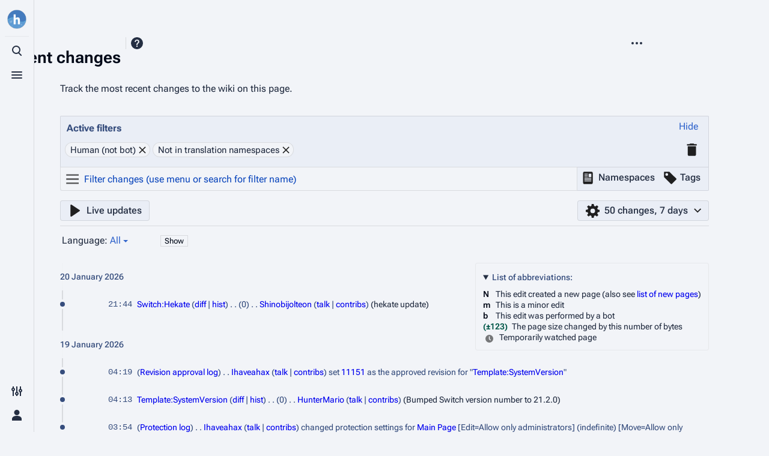

--- FILE ---
content_type: text/html; charset=UTF-8
request_url: https://wiki.hacks.guide/wiki/Special:RecentChanges
body_size: 19103
content:
<!DOCTYPE html>
<html class="client-nojs skin-theme-clientpref-os citizen-feature-autohide-navigation-clientpref-1 citizen-feature-pure-black-clientpref-0 citizen-feature-custom-font-size-clientpref-standard citizen-feature-custom-width-clientpref-standard citizen-feature-performance-mode-clientpref-1 citizen-header-position-left" lang="en" dir="ltr">
<head>
<meta charset="UTF-8">
<title>Recent changes - Hacks Guide Wiki</title>
<script>document.documentElement.className="client-js skin-theme-clientpref-os citizen-feature-autohide-navigation-clientpref-1 citizen-feature-pure-black-clientpref-0 citizen-feature-custom-font-size-clientpref-standard citizen-feature-custom-width-clientpref-standard citizen-feature-performance-mode-clientpref-1 citizen-header-position-left";RLCONF={"wgBreakFrames":true,"wgSeparatorTransformTable":["",""],"wgDigitTransformTable":["",""],"wgDefaultDateFormat":"dmy","wgMonthNames":["","January","February","March","April","May","June","July","August","September","October","November","December"],"wgRequestId":"020704ad2494954e88a8b86a","wgCanonicalNamespace":"Special","wgCanonicalSpecialPageName":"Recentchanges","wgNamespaceNumber":-1,"wgPageName":"Special:RecentChanges","wgTitle":"RecentChanges","wgCurRevisionId":0,"wgRevisionId":0,"wgArticleId":0,"wgIsArticle":false,"wgIsRedirect":false,"wgAction":"view","wgUserName":null,"wgUserGroups":["*"],"wgCategories":[],"wgPageViewLanguage":"en","wgPageContentLanguage":"en","wgPageContentModel":"wikitext","wgRelevantPageName":"Special:RecentChanges","wgRelevantArticleId":0,"wgIsProbablyEditable":false,"wgRelevantPageIsProbablyEditable":false,"simpleBatchUploadMaxFilesPerBatch":{"*":1000},"wgVisualEditor":{"pageLanguageCode":"en","pageLanguageDir":"ltr","pageVariantFallbacks":"en"},"wgCiteReferencePreviewsActive":true,"wgMediaViewerOnClick":true,"wgMediaViewerEnabledByDefault":true,"wgMFDisplayWikibaseDescriptions":{"search":false,"watchlist":false,"tagline":false},"wgULSAcceptLanguageList":[],"wgStructuredChangeFilters":[{"name":"userExpLevel","type":"string_options","fullCoverage":true,"filters":[{"name":"unregistered","label":"rcfilters-filter-user-experience-level-unregistered-label","description":"rcfilters-filter-user-experience-level-unregistered-description","cssClass":"mw-changeslist-user-unregistered","priority":-2,"subset":[],"conflicts":[],"defaultHighlightColor":null},{"name":"registered","label":"rcfilters-filter-user-experience-level-registered-label","description":"rcfilters-filter-user-experience-level-registered-description","cssClass":"mw-changeslist-user-registered","priority":-3,"subset":[{"group":"userExpLevel","filter":"newcomer"},{"group":"userExpLevel","filter":"learner"},{"group":"userExpLevel","filter":"experienced"}],"conflicts":[],"defaultHighlightColor":null},{"name":"newcomer","label":"rcfilters-filter-user-experience-level-newcomer-label","description":"rcfilters-filter-user-experience-level-newcomer-description","cssClass":"mw-changeslist-user-newcomer","priority":-4,"subset":[],"conflicts":[],"defaultHighlightColor":null},{"name":"learner","label":"rcfilters-filter-user-experience-level-learner-label","description":"rcfilters-filter-user-experience-level-learner-description","cssClass":"mw-changeslist-user-learner","priority":-5,"subset":[],"conflicts":[],"defaultHighlightColor":null},{"name":"experienced","label":"rcfilters-filter-user-experience-level-experienced-label","description":"rcfilters-filter-user-experience-level-experienced-description","cssClass":"mw-changeslist-user-experienced","priority":-6,"subset":[],"conflicts":[],"defaultHighlightColor":null}],"priority":-2,"conflicts":[],"title":"rcfilters-filtergroup-user-experience-level","separator":";","default":""},{"name":"authorship","type":"send_unselected_if_any","fullCoverage":true,"filters":[{"name":"hidemyself","label":"rcfilters-filter-editsbyself-label","description":"rcfilters-filter-editsbyself-description","cssClass":"mw-changeslist-self","priority":-2,"subset":[],"conflicts":[],"defaultHighlightColor":null,"default":false},{"name":"hidebyothers","label":"rcfilters-filter-editsbyother-label","description":"rcfilters-filter-editsbyother-description","cssClass":"mw-changeslist-others","priority":-3,"subset":[],"conflicts":[],"defaultHighlightColor":null,"default":false}],"priority":-3,"conflicts":[],"title":"rcfilters-filtergroup-authorship"},{"name":"automated","type":"send_unselected_if_any","fullCoverage":true,"filters":[{"name":"hidebots","label":"rcfilters-filter-bots-label","description":"rcfilters-filter-bots-description","cssClass":"mw-changeslist-bot","priority":-2,"subset":[],"conflicts":[],"defaultHighlightColor":null,"default":true},{"name":"hidehumans","label":"rcfilters-filter-humans-label","description":"rcfilters-filter-humans-description","cssClass":"mw-changeslist-human","priority":-3,"subset":[],"conflicts":[],"defaultHighlightColor":null,"default":false}],"priority":-4,"conflicts":[],"title":"rcfilters-filtergroup-automated"},{"name":"significance","type":"send_unselected_if_any","fullCoverage":true,"filters":[{"name":"hideminor","label":"rcfilters-filter-minor-label","description":"rcfilters-filter-minor-description","cssClass":"mw-changeslist-minor","priority":-2,"subset":[],"conflicts":[{"group":"changeType","filter":"hidelog","globalDescription":"rcfilters-hideminor-conflicts-typeofchange-global","contextDescription":"rcfilters-hideminor-conflicts-typeofchange"},{"group":"changeType","filter":"hidenewuserlog","globalDescription":"rcfilters-hideminor-conflicts-typeofchange-global","contextDescription":"rcfilters-hideminor-conflicts-typeofchange"},{"group":"changeType","filter":"hidenewpages","globalDescription":"rcfilters-hideminor-conflicts-typeofchange-global","contextDescription":"rcfilters-hideminor-conflicts-typeofchange"}],"defaultHighlightColor":null,"default":false},{"name":"hidemajor","label":"rcfilters-filter-major-label","description":"rcfilters-filter-major-description","cssClass":"mw-changeslist-major","priority":-3,"subset":[],"conflicts":[],"defaultHighlightColor":null,"default":false}],"priority":-6,"conflicts":[],"title":"rcfilters-filtergroup-significance"},{"name":"lastRevision","type":"send_unselected_if_any","fullCoverage":true,"filters":[{"name":"hidelastrevision","label":"rcfilters-filter-lastrevision-label","description":"rcfilters-filter-lastrevision-description","cssClass":"mw-changeslist-last","priority":-2,"subset":[],"conflicts":[],"defaultHighlightColor":null,"default":false},{"name":"hidepreviousrevisions","label":"rcfilters-filter-previousrevision-label","description":"rcfilters-filter-previousrevision-description","cssClass":"mw-changeslist-previous","priority":-3,"subset":[],"conflicts":[],"defaultHighlightColor":null,"default":false}],"priority":-7,"conflicts":[],"title":"rcfilters-filtergroup-lastrevision"},{"name":"translations","type":"string_options","fullCoverage":true,"filters":[{"name":"only","label":"translate-rcfilters-translations-only-label","description":"translate-rcfilters-translations-only-desc","cssClass":"mw-changeslist-only","priority":-2,"subset":[],"conflicts":[],"defaultHighlightColor":null},{"name":"site","label":"translate-rcfilters-translations-site-label","description":"translate-rcfilters-translations-site-desc","cssClass":"mw-changeslist-site","priority":-3,"subset":[],"conflicts":[],"defaultHighlightColor":null},{"name":"filter","label":"translate-rcfilters-translations-filter-label","description":"translate-rcfilters-translations-filter-desc","cssClass":"mw-changeslist-filter","priority":-4,"subset":[],"conflicts":[],"defaultHighlightColor":null},{"name":"filter-translation-pages","label":"translate-rcfilters-translations-filter-translation-pages-label","description":"translate-rcfilters-translations-filter-translation-pages-desc","cssClass":"mw-changeslist-filter-translation-pages","priority":-5,"subset":[],"conflicts":[],"defaultHighlightColor":null}],"priority":-7,"conflicts":[],"title":"translate-rcfilters-translations","separator":";","default":"filter"},{"name":"changeType","type":"send_unselected_if_any","fullCoverage":true,"filters":[{"name":"hidepageedits","label":"rcfilters-filter-pageedits-label","description":"rcfilters-filter-pageedits-description","cssClass":"mw-changeslist-src-mw-edit","priority":-2,"subset":[],"conflicts":[],"defaultHighlightColor":null,"default":false},{"name":"hidenewpages","label":"rcfilters-filter-newpages-label","description":"rcfilters-filter-newpages-description","cssClass":"mw-changeslist-src-mw-new","priority":-3,"subset":[],"conflicts":[{"group":"significance","filter":"hideminor","globalDescription":"rcfilters-hideminor-conflicts-typeofchange-global","contextDescription":"rcfilters-typeofchange-conflicts-hideminor"}],"defaultHighlightColor":null,"default":false},{"name":"hidelog","label":"rcfilters-filter-logactions-label","description":"rcfilters-filter-logactions-description","cssClass":"mw-changeslist-src-mw-log","priority":-5,"subset":[],"conflicts":[{"group":"significance","filter":"hideminor","globalDescription":"rcfilters-hideminor-conflicts-typeofchange-global","contextDescription":"rcfilters-typeofchange-conflicts-hideminor"}],"defaultHighlightColor":null,"default":false},{"name":"hidenewuserlog","label":"rcfilters-filter-accountcreations-label","description":"rcfilters-filter-accountcreations-description","cssClass":"mw-changeslist-src-mw-newuserlog","priority":-6,"subset":[],"conflicts":[{"group":"significance","filter":"hideminor","globalDescription":"rcfilters-hideminor-conflicts-typeofchange-global","contextDescription":"rcfilters-typeofchange-conflicts-hideminor"}],"defaultHighlightColor":null,"default":false}],"priority":-8,"conflicts":[],"title":"rcfilters-filtergroup-changetype"}],"wgStructuredChangeFiltersMessages":{"rcfilters-filtergroup-user-experience-level":"User registration and experience","rcfilters-filter-user-experience-level-unregistered-label":"Unregistered","rcfilters-filter-user-experience-level-unregistered-description":"Editors who aren't logged-in.","rcfilters-filter-user-experience-level-registered-label":"Registered","rcfilters-filter-user-experience-level-registered-description":"Logged-in editors.","rcfilters-filter-user-experience-level-newcomer-label":"Newcomers","rcfilters-filter-user-experience-level-newcomer-description":"Registered editors who have fewer than 10 edits or 4 days of activity.","rcfilters-filter-user-experience-level-learner-label":"Learners","rcfilters-filter-user-experience-level-learner-description":"Registered editors whose experience falls between \"Newcomers\" and \"Experienced users.\"","rcfilters-filter-user-experience-level-experienced-label":"Experienced users","rcfilters-filter-user-experience-level-experienced-description":"Registered editors with more than 500 edits and 30 days of activity.","rcfilters-filtergroup-authorship":"Contribution authorship","rcfilters-filter-editsbyself-label":"Changes by you","rcfilters-filter-editsbyself-description":"Your own contributions.","rcfilters-filter-editsbyother-label":"Changes by others","rcfilters-filter-editsbyother-description":"All changes except your own.","rcfilters-filtergroup-automated":"Automated contributions","rcfilters-filter-bots-label":"Bot","rcfilters-filter-bots-description":"Edits made by automated tools.","rcfilters-filter-humans-label":"Human (not bot)","rcfilters-filter-humans-description":"Edits made by human editors.","rcfilters-filtergroup-significance":"Significance","rcfilters-filter-minor-label":"Minor edits","rcfilters-filter-minor-description":"Edits the author labeled as minor.","rcfilters-hideminor-conflicts-typeofchange-global":"The \"Minor edits\" filter conflicts with one or more Type of change filters, because certain types of change cannot be designated as \"minor\". The conflicting filters are marked in the Active filters area, above.","rcfilters-hideminor-conflicts-typeofchange":"Certain types of change cannot be designated as \"minor\", so this filter conflicts with the following Type of Change filters: $1","rcfilters-filter-major-label":"Non-minor edits","rcfilters-filter-major-description":"Edits not labeled as minor.","rcfilters-filtergroup-lastrevision":"Latest revisions","rcfilters-filter-lastrevision-label":"Latest revision","rcfilters-filter-lastrevision-description":"Only the most recent change to a page.","rcfilters-filter-previousrevision-label":"Not the latest revision","rcfilters-filter-previousrevision-description":"All changes that are not the \"latest revision\".","translate-rcfilters-translations":"Translations","translate-rcfilters-translations-only-label":"Translation namespaces","translate-rcfilters-translations-only-desc":"Translations submitted to message groups.","translate-rcfilters-translations-site-label":"Site messages","translate-rcfilters-translations-site-desc":"Changes to messages in the site language.","translate-rcfilters-translations-filter-label":"Not in translation namespaces","translate-rcfilters-translations-filter-desc":"Everything except translations submitted to message groups.","translate-rcfilters-translations-filter-translation-pages-label":"Not translation pages","translate-rcfilters-translations-filter-translation-pages-desc":"Everything except changes to translation pages.","rcfilters-filtergroup-changetype":"Type of change","rcfilters-filter-pageedits-label":"Page edits","rcfilters-filter-pageedits-description":"Edits to wiki content, discussions, category descriptions…","rcfilters-filter-newpages-label":"Page creations","rcfilters-filter-newpages-description":"Edits that make new pages.","rcfilters-typeofchange-conflicts-hideminor":"This Type of change filter conflicts with the \"Minor edits\" filter. Certain types of change cannot be designated as \"minor\".","rcfilters-filter-logactions-label":"Logged actions","rcfilters-filter-logactions-description":"Administrative actions, page deletions, uploads…","rcfilters-filter-accountcreations-label":"Account creations","rcfilters-filter-accountcreations-description":"Log entries for account creation. Logged actions must be selected."},"wgStructuredChangeFiltersCollapsedState":false,"StructuredChangeFiltersDisplayConfig":{"maxDays":90,"limitArray":[50,100,250,500],"limitDefault":50,"daysArray":[1,3,7,14,30],"daysDefault":7},"wgStructuredChangeFiltersSavedQueriesPreferenceName":"rcfilters-saved-queries","wgStructuredChangeFiltersLimitPreferenceName":"rcfilters-limit","wgStructuredChangeFiltersDaysPreferenceName":"rcdays","wgStructuredChangeFiltersCollapsedPreferenceName":"rcfilters-rc-collapsed","wgEditSubmitButtonLabelPublish":false,"wgULSPosition":"personal","wgULSisCompactLinksEnabled":true,"wgVector2022LanguageInHeader":false,"wgULSisLanguageSelectorEmpty":true};
RLSTATE={"ext.gadget.Common":"ready","ext.gadget.Colortable":"ready","ext.gadget.WikipediaMbox":"ready","ext.gadget.WikipediaInfobox":"ready","ext.gadget.ExternalLinkIcons":"ready","ext.gadget.Citizenstuff":"ready","ext.gadget.FixCollapsibleSections":"ready","ext.gadget.MainPageHeader":"ready","ext.gadget.InlineBox":"ready","site.styles":"ready","user.styles":"ready","user":"ready","user.options":"loading","mediawiki.helplink":"ready","oojs-ui-core.styles":"ready","oojs-ui.styles.indicators":"ready","mediawiki.widgets.styles":"ready","oojs-ui-core.icons":"ready","mediawiki.interface.helpers.styles":"ready","mediawiki.special.changeslist.legend":"ready","mediawiki.special.changeslist":"ready","mediawiki.rcfilters.filters.base.styles":"ready","mediawiki.special.changeslist.enhanced":"ready","skins.citizen.styles":"ready","skins.citizen.codex.styles":"ready","skins.citizen.icons":"ready","mediawiki.feedlink":"ready","ext.visualEditor.desktopArticleTarget.noscript":"ready","codex-search-styles":"ready","ext.uls.pt":"ready"};
RLPAGEMODULES=["mediawiki.special.changeslist.watchlistexpiry","mediawiki.special.changeslist.legend.js","mediawiki.rcfilters.filters.ui","ext.cleanchanges.uls","site","mediawiki.page.ready","skins.citizen.scripts","ext.visualEditor.desktopArticleTarget.init","ext.visualEditor.targetLoader","ext.uls.compactlinks","ext.uls.interface"];</script>
<script>(RLQ=window.RLQ||[]).push(function(){mw.loader.impl(function(){return["user.options@12s5i",function($,jQuery,require,module){mw.user.tokens.set({"patrolToken":"+\\","watchToken":"+\\","csrfToken":"+\\"});
}];});});</script>
<link rel="stylesheet" href="/w/load.php?lang=en&amp;modules=codex-search-styles%7Cext.uls.pt%7Cext.visualEditor.desktopArticleTarget.noscript%7Cmediawiki.feedlink%2Chelplink%7Cmediawiki.interface.helpers.styles%7Cmediawiki.rcfilters.filters.base.styles%7Cmediawiki.special.changeslist%7Cmediawiki.special.changeslist.enhanced%2Clegend%7Cmediawiki.widgets.styles%7Coojs-ui-core.icons%2Cstyles%7Coojs-ui.styles.indicators%7Cskins.citizen.codex.styles%7Cskins.citizen.icons%2Cstyles&amp;only=styles&amp;skin=citizen">
<script async="" src="/w/load.php?lang=en&amp;modules=startup&amp;only=scripts&amp;raw=1&amp;skin=citizen"></script>
<meta name="ResourceLoaderDynamicStyles" content="">
<link rel="stylesheet" href="/w/load.php?lang=en&amp;modules=ext.gadget.Citizenstuff%2CColortable%2CCommon%2CExternalLinkIcons%2CInlineBox%2CMainPageHeader%2CWikipediaInfobox%2CWikipediaMbox&amp;only=styles&amp;skin=citizen">
<link rel="stylesheet" href="/w/load.php?lang=en&amp;modules=site.styles&amp;only=styles&amp;skin=citizen">
<meta name="generator" content="MediaWiki 1.43.5">
<meta name="robots" content="noindex,nofollow,max-image-preview:standard">
<meta name="format-detection" content="telephone=no">
<meta name="theme-color" content="#0d0e12">
<meta name="viewport" content="width=device-width,initial-scale=1,viewport-fit=cover">
<link rel="manifest" href="//wiki.hacks.guide/w/api.php?action=webapp-manifest">
<link rel="icon" href="https://hacksguidewiki.sfo3.digitaloceanspaces.com/hacksguidewiki/Favicon.ico">
<link rel="search" type="application/opensearchdescription+xml" href="/w/rest.php/v1/search" title="Hacks Guide Wiki (en)">
<link rel="EditURI" type="application/rsd+xml" href="//wiki.hacks.guide/w/api.php?action=rsd">
<link rel="license" href="https://creativecommons.org/licenses/by-sa/4.0/">
<link rel="alternate" type="application/atom+xml" title="&quot;Special:RecentChanges&quot; Atom feed" href="/w/api.php?hidebots=1&amp;translations=filter&amp;urlversion=1&amp;days=7&amp;limit=50&amp;action=feedrecentchanges&amp;feedformat=atom">
<script>window.clientPrefs=()=>{let className=document.documentElement.className;const storage=localStorage.getItem('mwclientpreferences');if(storage){storage.split(',').forEach((pref)=>{className=className.replace(new RegExp('(^| )'+pref.replace(/-clientpref-\w+$|[^\w-]+/g,'')+'-clientpref-\\w+( |$)'),'$1'+pref+'$2');});document.documentElement.className=className;}};(()=>{window.clientPrefs();})();</script>
</head>
<body class="mw-rcfilters-enabled mediawiki ltr sitedir-ltr mw-hide-empty-elt ns--1 ns-special mw-special-Recentchanges page-Special_RecentChanges rootpage-Special_RecentChanges skin-citizen action-view skin--responsive approvedRevs-noapprovedrev">
<header class="mw-header citizen-header">
	<div class="citizen-header__logo">
		<a href="/wiki/Main_Page" class="mw-logo citizen-header__button" title="Visit the main page">
			<img class="mw-logo-icon" src="https://avatars.githubusercontent.com/u/38025742?s=100&amp;v=4 
" alt="" aria-hidden="true" height="32" width="32">
			<span class="citizen-ui-icon mw-ui-icon-home mw-ui-icon-wikimedia-home"></span>
		</a>
	</div>
	
<div class="citizen-search citizen-header__item citizen-dropdown">
	<details id="citizen-search-details" class="citizen-dropdown-details">
		<summary
			id="citizen-search-summary"
			class="citizen-dropdown-summary" 
			title="Toggle search [/]"
			aria-details="citizen-search__card">
			<span class="citizen-ui-icon">
				<span></span>
				<span></span>
				<span></span>
			</span>
			<span>Toggle search</span>
		</summary>
		
	</details>
	<div role="search" id="citizen-search__card" class="citizen-search-box citizen-search__card citizen-menu__card">
		<div class="citizen-menu__card-content">
			<form action="/w/index.php" class="citizen-search__form" id="searchform" autocomplete="off">
				<input type="hidden" name="title" value="Special:Search">
				<label class="citizen-search__formIcon" for="searchInput">
					<span class="citizen-search__icon citizen-ui-icon mw-ui-icon-wikimedia-search"></span>
					<span class="screen-reader-text">Search</span>
				</label>
				<input type="search" name="search" placeholder="Search Hacks Guide Wiki" aria-label="Search Hacks Guide Wiki" autocapitalize="sentences" title="Search Hacks Guide Wiki [f]" accesskey="f" id="searchInput">
				<a
					class="citizen-search__random citizen-search__formButton"
					href="/wiki/Special:Random"
					title="Random page">
					<span class="citizen-ui-icon mw-ui-icon-wikimedia-die"></span>
					<span class="screen-reader-text"></span>
				</a>
			</form>
			<div class="citizen-search__footer">
				<div class="citizen-search__footer-start">Powered by MediaWiki</div>
				<div class="citizen-search__footer-end">
					<div class="citizen-keyboard-hint">
	<div class="citizen-keyboard-hint-label">Select item</div>
	<kbd class="citizen-keyboard-hint-key">↑ ↓</kbd>
</div>
<div class="citizen-keyboard-hint">
	<div class="citizen-keyboard-hint-label">Open search</div>
	<kbd class="citizen-keyboard-hint-key">/</kbd>
</div>
<div class="citizen-keyboard-hint">
	<div class="citizen-keyboard-hint-label">Exit search</div>
	<kbd class="citizen-keyboard-hint-key">Esc</kbd>
</div>

				</div>
			</div>
		</div>
	</div>
</div>

	<div class="citizen-drawer citizen-header__item citizen-dropdown">
		<details class="citizen-dropdown-details">
			<summary
			class="citizen-dropdown-summary" 
			title="Toggle menu"
			aria-details="citizen-drawer__card">
			<span class="citizen-ui-icon">
				<span></span>
				<span></span>
				<span></span>
			</span>
			<span>Toggle menu</span>
		</summary>	</details>
		<div id="citizen-drawer__card" class="citizen-drawer__card citizen-menu__card">
			<div class="citizen-menu__card-content">
				<header class="citizen-drawer__header">
					<a href="/wiki/Main_Page" class="mw-logo citizen-drawer__logo" title="Visit the main page">
					<img class="mw-logo-icon" src="https://avatars.githubusercontent.com/u/38025742?s=100&amp;v=4 
" alt="" aria-hidden="true" height="80" width="80" loading="lazy">
				</a>
				<div class="citizen-drawer__siteinfo">
						<div class="citizen-siteStats">
	<div class="citizen-siteStats__item" id="citizen-siteStats__item--articles" title="articles">
		<span class="citizen-ui-icon mw-ui-icon-article mw-ui-icon-wikimedia-article"></span>
		<span>395</span>
	</div>
	<div class="citizen-siteStats__item" id="citizen-siteStats__item--images" title="files">
		<span class="citizen-ui-icon mw-ui-icon-image mw-ui-icon-wikimedia-image"></span>
		<span>310</span>
	</div>
	<div class="citizen-siteStats__item" id="citizen-siteStats__item--users" title="users">
		<span class="citizen-ui-icon mw-ui-icon-userAvatar mw-ui-icon-wikimedia-userAvatar"></span>
		<span>483</span>
	</div>
	<div class="citizen-siteStats__item" id="citizen-siteStats__item--edits" title="edits">
		<span class="citizen-ui-icon mw-ui-icon-edit mw-ui-icon-wikimedia-edit"></span>
		<span>11.3K</span>
	</div>
</div>
						<div class="mw-logo-wordmark">Hacks Guide Wiki</div>
									</div>
				</header>
					<section id="citizen-main-menu" class="citizen-main-menu citizen-drawer__menu">
					<nav
	id="p-navigation"
	class="citizen-menu mw-portlet mw-portlet-navigation"
	
	
>
	<div class="citizen-menu__heading">
		Navigation
	</div>
	<div class="citizen-menu__content">
		
		<ul class="citizen-menu__content-list">
			
			<li id="n-mainpage-description" class="mw-list-item"><a href="/wiki/Main_Page" title="Visit the main page [z]" accesskey="z"><span class="citizen-ui-icon mw-ui-icon-home mw-ui-icon-wikimedia-home"></span> <span>Main page</span></a></li><li id="n-3dsguide" class="mw-list-item"><a href="https://3ds.hacks.guide/index"><span>3DS Guide</span></a></li><li id="n-wiiuguide" class="mw-list-item"><a href="https://wiiu.hacks.guide/"><span>Wii U Guide</span></a></li><li id="n-switchguide" class="mw-list-item"><a href="https://switch.hacks.guide/"><span>Switch Guide</span></a></li><li id="n-wiiguide" class="mw-list-item"><a href="https://wii.hacks.guide/"><span>Wii Guide</span></a></li><li id="n-getsupport" class="mw-list-item"><a href="/wiki/Special:MyLanguage/Get_support"><span>Get support</span></a></li><li id="t-specialpages" class="mw-list-item"><a href="/wiki/Special:SpecialPages" title="A list of all special pages [q]" accesskey="q"><span class="citizen-ui-icon mw-ui-icon-specialPages mw-ui-icon-wikimedia-specialPages"></span> <span>Special pages</span></a></li><li id="t-upload" class="mw-list-item"><a href="/wiki/Special:Upload" title="Upload files [u]" accesskey="u"><span class="citizen-ui-icon mw-ui-icon-upload mw-ui-icon-wikimedia-upload"></span> <span>Upload file</span></a></li>
		</ul>
		
	</div></nav>

					<nav
	id="p-wiki-header"
	class="citizen-menu mw-portlet mw-portlet-wiki-header"
	
	
>
	<div class="citizen-menu__heading">
		Wiki
	</div>
	<div class="citizen-menu__content">
		
		<ul class="citizen-menu__content-list">
			
			<li id="n-recentchanges" class="mw-list-item"><a href="/wiki/Special:RecentChanges" title="A list of recent changes in the wiki [r]" accesskey="r"><span class="citizen-ui-icon mw-ui-icon-recentChanges mw-ui-icon-wikimedia-recentChanges"></span> <span>Recent changes</span></a></li><li id="n-projectchat" class="mw-list-item"><a href="/wiki/Hacks_Guide_Wiki:Project_chat"><span>Project chat</span></a></li><li id="n-portal" class="mw-list-item"><a href="/wiki/Hacks_Guide_Wiki:Community_portal" title="About the project, what you can do, where to find things"><span>Community portal</span></a></li><li id="n-randompage" class="mw-list-item"><a href="/wiki/Special:Random" title="Load a random page [x]" accesskey="x"><span class="citizen-ui-icon mw-ui-icon-die mw-ui-icon-wikimedia-die"></span> <span>Random page</span></a></li><li id="n-randompage-3DS" class="mw-list-item"><a href="/wiki/Special:Random/3DS"><span>Random 3DS page</span></a></li><li id="n-randompage-WiiU" class="mw-list-item"><a href="/wiki/Special:Random/Wii_U"><span>Random Wii U page</span></a></li><li id="n-randompage-Switch" class="mw-list-item"><a href="/wiki/Special:Random/Switch"><span>Random Switch page</span></a></li><li id="n-randompage-Wii" class="mw-list-item"><a href="/wiki/Special:Random/Wii"><span>Random Wii page</span></a></li><li id="n-help-mediawiki" class="mw-list-item"><a href="https://www.mediawiki.org/wiki/Special:MyLanguage/Help:Contents"><span class="citizen-ui-icon mw-ui-icon-help mw-ui-icon-wikimedia-help"></span> <span>Help about MediaWiki</span></a></li>
		</ul>
		
	</div></nav>

				</section>		</div>
		</div>
	</div>	<div class="citizen-header__inner">
		<div class="citizen-header__start"></div>
		<div class="citizen-header__end">
			<div class="citizen-preferences citizen-header__item citizen-dropdown">
				<details id="citizen-preferences-details" class="citizen-dropdown-details">
					<summary
						class="citizen-dropdown-summary" 
						title="Toggle preferences menu"
						aria-details="citizen-preferences__card">
						<span class="citizen-ui-icon mw-ui-icon-wikimedia-configure"></span>
						<span>Toggle preferences menu</span>
					</summary>
				</details>
				<div id="citizen-preferences__card" class="citizen-menu__card">
					<div class="citizen-menu__card-content">
						<div id="citizen-preferences-content" class="citizen-preferences-content"></div>
					</div>
				</div>
			</div>			<nav
	id="p-notifications"
	class="citizen-menu mw-portlet mw-portlet-notifications emptyPortlet"
	
	
>
	<div class="citizen-menu__heading">
		Notifications
	</div>
	<div class="citizen-menu__content">
		
		<ul class="citizen-menu__content-list">
			
			
		</ul>
		
	</div></nav>

			<div class="citizen-userMenu citizen-header__item citizen-dropdown">
				<details class="citizen-dropdown-details">
					<summary
						class="citizen-dropdown-summary" 
						title="Toggle personal menu"
						aria-details="citizen-userMenu__card">
						<span class="citizen-ui-icon mw-ui-icon-wikimedia-userAvatar"></span>
						<span>Toggle personal menu</span>
					</summary>
				</details>
				<div id="citizen-userMenu__card" class="citizen-menu__card">
					<div class="citizen-menu__card-content">
						<div class="citizen-userInfo">
	<div class="citizen-userInfo-title">
		<div>Not logged in</div>
		
	</div>
	<div class="citizen-userInfo-text">
		<div>Your IP address will be publicly visible if you make any edits.</div>
	</div>
</div>
						<nav
	id="p-user-interface-preferences"
	class="citizen-menu mw-portlet mw-portlet-user-interface-preferences"
	
	
>
	<div class="citizen-menu__heading">
		user-interface-preferences
	</div>
	<div class="citizen-menu__content">
		
		<ul class="citizen-menu__content-list">
			
			<li id="ca-uls" class="mw-list-item active"><a href="#" class="uls-trigger"><span class="citizen-ui-icon mw-ui-icon-wikimedia-language mw-ui-icon-wikimedia-wikimedia-language"></span> <span>English</span></a></li>
		</ul>
		
	</div></nav>

						<nav
	id="p-personal"
	class="citizen-menu mw-portlet mw-portlet-personal"
	 title="User menu"
	
>
	<div class="citizen-menu__heading">
		Personal tools
	</div>
	<div class="citizen-menu__content">
		
		<ul class="citizen-menu__content-list">
			
			<li id="pt-login" class="mw-list-item"><a href="/w/index.php?title=Special:UserLogin&amp;returnto=Special%3ARecentChanges" title="You are encouraged to log in; however, it is not mandatory [o]" accesskey="o"><span class="citizen-ui-icon mw-ui-icon-logIn mw-ui-icon-wikimedia-logIn"></span> <span>Log in</span></a></li>
		</ul>
		
	</div></nav>

					</div>
				</div>
			</div>		</div>
	</div>
</header>
<div class="citizen-page-container">
	<div class="citizen-sitenotice-container"><div id="siteNotice"></div></div>
	<main class="mw-body" id="content">
		<header class="mw-body-header citizen-page-header" id="citizen-page-header">
			<div class="citizen-page-header-inner">
				
<div class="citizen-page-heading">
	<div class="firstHeading-container">
		<h1 id="firstHeading" class="firstHeading mw-first-heading">Recent changes</h1>
		
		<div class="mw-indicators">
		<div id="mw-indicator-mw-helplink" class="mw-indicator"><a href="https://www.mediawiki.org/wiki/Special:MyLanguage/Help:Recent_changes" target="_blank" class="mw-helplink"><span class="mw-helplink-icon"></span>Help</a></div>
		</div>	</div>
	<div id="siteSub"></div>
</div>
				
<div class="page-actions">
	
	
		<nav
	id="p-views"
	class="citizen-menu mw-portlet mw-portlet-views emptyPortlet"
	
	
>
	<div class="citizen-menu__heading">
		Views
	</div>
	<div class="citizen-menu__content">
		
		<ul class="citizen-menu__content-list">
			
			
		</ul>
		
	</div></nav>

		<nav
	id="p-associated-pages"
	class="citizen-menu mw-portlet mw-portlet-associated-pages emptyPortlet"
	
	
>
	<div class="citizen-menu__heading">
		associated-pages
	</div>
	<div class="citizen-menu__content">
		
		<ul class="citizen-menu__content-list">
			
			
		</ul>
		
	</div></nav>

	<div
	id="citizen-page-more-dropdown"
	class="page-actions-more page-actions__item citizen-dropdown"
>
	<details class="citizen-dropdown-details">
		<summary
			class="citizen-dropdown-summary" 
			title="More actions"
			aria-details="page-actions-more__card">
			<span class="citizen-ui-icon mw-ui-icon-wikimedia-ellipsis"></span>
			<span>More actions</span>
		</summary>
	</details>
	<aside id="page-actions-more__card" class="citizen-menu__card">
		<div class="citizen-menu__card-content">
					<nav
	id="p-cactions"
	class="citizen-menu mw-portlet mw-portlet-cactions emptyPortlet"
	 title="More options"
	
>
	<div class="citizen-menu__heading">
		More
	</div>
	<div class="citizen-menu__content">
		
		<ul class="citizen-menu__content-list">
			
			
		</ul>
		
	</div></nav>

			<nav
	id="p-tb"
	class="citizen-menu mw-portlet mw-portlet-tb"
	
	
>
	<div class="citizen-menu__heading">
		Tools
	</div>
	<div class="citizen-menu__content">
		
		<ul class="citizen-menu__content-list">
			
			<li id="feedlinks" class="mw-list-item"><a href="/w/api.php?hidebots=1&amp;translations=filter&amp;urlversion=1&amp;days=7&amp;limit=50&amp;action=feedrecentchanges&amp;feedformat=atom" id="feed-atom" rel="alternate" type="application/atom+xml" class="feedlink" title="Atom feed for this page"><span>Atom</span></a></li><li id="t-print" class="mw-list-item"><a href="javascript:print();" rel="alternate" title="Printable version of this page [p]" accesskey="p"><span class="citizen-ui-icon mw-ui-icon-printer mw-ui-icon-wikimedia-printer"></span> <span>Printable version</span></a></li>
		</ul>
		
	</div></nav>

		</div>
	</aside>
</div>
</div>
			</div>
		</header>
		<div id="citizen-page-header-sticky-sentinel"></div>
		<div class="citizen-body-container">
			<div id="bodyContent" class="citizen-body" aria-labelledby="firstHeading">
				<div id="contentSub"><div id="mw-content-subtitle"></div></div>
				
				
				<div id="mw-content-text" class="mw-body-content"><div class="mw-specialpage-summary">
<p>Track the most recent changes to the wiki on this page.
</p>
</div><div class="mw-rcfilters-head"><div class="mw-rcfilters-container"></div><fieldset class="rcoptions cloptions">
<legend>Recent changes options</legend>
<span class="rclinks">Show last <a href="/w/index.php?title=Special:RecentChanges&amp;limit=50" title="Special:RecentChanges" data-params="{&quot;limit&quot;:50}" data-keys="limit"><strong>50</strong></a> | <a href="/w/index.php?title=Special:RecentChanges&amp;limit=100" title="Special:RecentChanges" data-params="{&quot;limit&quot;:100}" data-keys="limit">100</a> | <a href="/w/index.php?title=Special:RecentChanges&amp;limit=250" title="Special:RecentChanges" data-params="{&quot;limit&quot;:250}" data-keys="limit">250</a> | <a href="/w/index.php?title=Special:RecentChanges&amp;limit=500" title="Special:RecentChanges" data-params="{&quot;limit&quot;:500}" data-keys="limit">500</a> changes in last <a href="/w/index.php?title=Special:RecentChanges&amp;days=1&amp;from=" title="Special:RecentChanges" data-params="{&quot;days&quot;:1,&quot;from&quot;:&quot;&quot;}" data-keys="days,from">1</a> | <a href="/w/index.php?title=Special:RecentChanges&amp;days=3&amp;from=" title="Special:RecentChanges" data-params="{&quot;days&quot;:3,&quot;from&quot;:&quot;&quot;}" data-keys="days,from">3</a> | <a href="/w/index.php?title=Special:RecentChanges&amp;days=7&amp;from=" title="Special:RecentChanges" data-params="{&quot;days&quot;:7,&quot;from&quot;:&quot;&quot;}" data-keys="days,from"><strong>7</strong></a> | <a href="/w/index.php?title=Special:RecentChanges&amp;days=14&amp;from=" title="Special:RecentChanges" data-params="{&quot;days&quot;:14,&quot;from&quot;:&quot;&quot;}" data-keys="days,from">14</a> | <a href="/w/index.php?title=Special:RecentChanges&amp;days=30&amp;from=" title="Special:RecentChanges" data-params="{&quot;days&quot;:30,&quot;from&quot;:&quot;&quot;}" data-keys="days,from">30</a> days</span><br /><span class="rcshowhide"><span class="rcshowhideliu rcshowhideoption clshowhideoption" data-filter-name="hideliu" data-feature-in-structured-ui="1"><a href="/w/index.php?title=Special:RecentChanges&amp;hideliu=1" title="Special:RecentChanges" data-params="{&quot;hideliu&quot;:1}" data-keys="hideliu">Hide</a> registered users</span> | <span class="rcshowhideanons rcshowhideoption clshowhideoption" data-filter-name="hideanons" data-feature-in-structured-ui="1"><a href="/w/index.php?title=Special:RecentChanges&amp;hideanons=1" title="Special:RecentChanges" data-params="{&quot;hideanons&quot;:1}" data-keys="hideanons">Hide</a> anonymous users</span> | <span class="rcshowhidemine rcshowhideoption clshowhideoption" data-filter-name="hidemyself" data-feature-in-structured-ui="1"><a href="/w/index.php?title=Special:RecentChanges&amp;hidemyself=1" title="Special:RecentChanges" data-params="{&quot;hidemyself&quot;:1}" data-keys="hidemyself">Hide</a> my edits</span> | <span class="rcshowhidebots rcshowhideoption clshowhideoption" data-filter-name="hidebots" data-feature-in-structured-ui="1"><a href="/w/index.php?title=Special:RecentChanges&amp;hidebots=0" title="Special:RecentChanges" data-params="{&quot;hidebots&quot;:0}" data-keys="hidebots">Show</a> bots</span> | <span class="rcshowhideminor rcshowhideoption clshowhideoption" data-filter-name="hideminor" data-feature-in-structured-ui="1"><a href="/w/index.php?title=Special:RecentChanges&amp;hideminor=1" title="Special:RecentChanges" data-params="{&quot;hideminor&quot;:1}" data-keys="hideminor">Hide</a> minor edits</span></span><br /><span class="rclistfrom"><a href="/w/index.php?title=Special:RecentChanges&amp;from=20260121083129&amp;fromFormatted=08%3A31%2C+21+January+2026" title="Special:RecentChanges" data-params="{&quot;from&quot;:&quot;20260121083129&quot;,&quot;fromFormatted&quot;:&quot;08:31, 21 January 2026&quot;}" data-keys="from,fromFormatted">Show new changes starting from 08:31, 21 January 2026</a></span>
<hr />
<form action="/w/index.php"><table class="mw-recentchanges-table"><tr class="namespaceForm"><td class="mw-label mw-namespace-label"><label for="namespace">Namespace:</label></td><td class="mw-input"><select id="namespace" name="namespace">
<option value="" selected="">all</option>
<option value="0">(Main)</option>
<option value="1">Talk</option>
<option value="2">User</option>
<option value="3">User talk</option>
<option value="4">Hacks Guide Wiki</option>
<option value="5">Hacks Guide Wiki talk</option>
<option value="6">File</option>
<option value="7">File talk</option>
<option value="8">MediaWiki</option>
<option value="9">MediaWiki talk</option>
<option value="10">Template</option>
<option value="11">Template talk</option>
<option value="12">Help</option>
<option value="13">Help talk</option>
<option value="14">Category</option>
<option value="15">Category talk</option>
<option value="828">Module</option>
<option value="829">Module talk</option>
<option value="1198">Translations</option>
<option value="1199">Translations talk</option>
<option value="3002">Staff</option>
<option value="3003">Staff talk</option>
<option value="3010">3DS</option>
<option value="3011">3DS talk</option>
<option value="3012">Wii U</option>
<option value="3013">Wii U talk</option>
<option value="3014">Switch</option>
<option value="3015">Switch talk</option>
<option value="3016">Wii</option>
<option value="3017">Wii talk</option>
</select> <label class="mw-input-with-label" title="Check this box to hide changes to pages within the selected namespace (and the associated namespace if checked)"><input type="checkbox" name="invert" value="1">&nbsp;Invert selection</label> <label class="mw-input-with-label" title="Check this box to also include the talk or subject namespace associated with the selected namespace"><input type="checkbox" name="associated" value="1">&nbsp;Associated namespace</label></td></tr><tr class="tagfilterForm"><td class="mw-label mw-tagfilter-label"><label for="tagfilter"><a href="/wiki/Special:Tags" title="Special:Tags">Tag</a> filter:</label></td><td class="mw-input"><input class="mw-tagfilter-input mw-ui-input mw-ui-input-inline" size="20" id="tagfilter" list="tagfilter-datalist" name="tagfilter"><datalist id="tagfilter-datalist"><option value="mw-blank">Blanking</option>
<option value="disambiguator-link-added">Disambiguation links</option>
<option value="discord link">Discord file link added</option>
<option value="discussiontools">discussiontools (hidden tag)</option>
<option value="discussiontools-added-comment">discussiontools-added-comment (hidden tag)</option>
<option value="discussiontools-source">discussiontools-source (hidden tag)</option>
<option value="discussiontools-source-enhanced">discussiontools-source-enhanced (hidden tag)</option>
<option value="discussiontools-visual">discussiontools-visual (hidden tag)</option>
<option value="mw-manual-revert">Manual revert</option>
<option value="mobile edit">Mobile edit</option>
<option value="mobile web edit">Mobile web edit</option>
<option value="mw-new-redirect">New redirect</option>
<option value="discussiontools-newtopic">New topic</option>
<option value="external file">possible third party file host</option>
<option value="mw-changed-redirect-target">Redirect target changed</option>
<option value="mw-removed-redirect">Removed redirect</option>
<option value="mw-replace">Replaced</option>
<option value="discussiontools-reply">Reply</option>
<option value="mw-reverted">Reverted</option>
<option value="mw-rollback">Rollback</option>
<option value="translate-translation-pages">translate-translation-pages (hidden tag)</option>
<option value="mw-undo">Undo</option>
<option value="visualeditor">Visual edit</option>
<option value="visualeditor-switched">Visual edit: Switched</option>
<option value="wikieditor">wikieditor (hidden tag)</option></datalist> <span class="mw-input-with-label"><input type="checkbox" name="inverttags" value="1" id="inverttags">&nbsp;<label for="inverttags">Invert selection</label></span></td></tr><tr class="tailerForm"><td class="mw-label mw-tailer-label">Language:</td><td class="mw-input"><select name="trailer" class="mw-language-selector" id="sp-rc-language"><option value="" selected="">All</option><option value="/aa">aa - Afar</option>
<option value="/aae">aae - Arbëresh</option>
<option value="/ab">ab - Abkhazian</option>
<option value="/abs">abs - Ambonese Malay</option>
<option value="/ace">ace - Acehnese</option>
<option value="/acf">acf - Saint Lucian Creole</option>
<option value="/acm">acm - Iraqi Arabic</option>
<option value="/ady">ady - Adyghe</option>
<option value="/ady-cyrl">ady-cyrl - Adyghe (Cyrillic script)</option>
<option value="/aeb">aeb - Tunisian Arabic</option>
<option value="/aeb-arab">aeb-arab - Tunisian Arabic (Arabic script)</option>
<option value="/aeb-latn">aeb-latn - Tunisian Arabic (Latin script)</option>
<option value="/af">af - Afrikaans</option>
<option value="/aln">aln - Gheg Albanian</option>
<option value="/als">als - Alemannisch</option>
<option value="/alt">alt - Southern Altai</option>
<option value="/am">am - Amharic</option>
<option value="/ami">ami - Amis</option>
<option value="/an">an - Aragonese</option>
<option value="/ang">ang - Old English</option>
<option value="/ann">ann - Obolo</option>
<option value="/anp">anp - Angika</option>
<option value="/apc">apc - Levantine Arabic</option>
<option value="/ar">ar - Arabic</option>
<option value="/arc">arc - Aramaic</option>
<option value="/arn">arn - Mapuche</option>
<option value="/arq">arq - Algerian Arabic</option>
<option value="/ary">ary - Moroccan Arabic</option>
<option value="/arz">arz - Egyptian Arabic</option>
<option value="/as">as - Assamese</option>
<option value="/ase">ase - American Sign Language</option>
<option value="/ast">ast - Asturian</option>
<option value="/atj">atj - Atikamekw</option>
<option value="/av">av - Avaric</option>
<option value="/avk">avk - Kotava</option>
<option value="/awa">awa - Awadhi</option>
<option value="/ay">ay - Aymara</option>
<option value="/az">az - Azerbaijani</option>
<option value="/azb">azb - South Azerbaijani</option>
<option value="/ba">ba - Bashkir</option>
<option value="/ban">ban - Balinese</option>
<option value="/ban-bali">ban-bali - Balinese (Balinese script)</option>
<option value="/bar">bar - Bavarian</option>
<option value="/bat-smg">bat-smg - Samogitian</option>
<option value="/bbc">bbc - Batak Toba</option>
<option value="/bbc-latn">bbc-latn - Batak Toba (Latin script)</option>
<option value="/bcc">bcc - Southern Balochi</option>
<option value="/bci">bci - Baoulé</option>
<option value="/bcl">bcl - Central Bikol</option>
<option value="/bdr">bdr - West Coast Bajau</option>
<option value="/be">be - Belarusian</option>
<option value="/be-tarask">be-tarask - Belarusian (Taraškievica orthography)</option>
<option value="/be-x-old">be-x-old - Belarusian (Taraškievica orthography)</option>
<option value="/bew">bew - Betawi</option>
<option value="/bg">bg - Bulgarian</option>
<option value="/bgc">bgc - Haryanvi</option>
<option value="/bgn">bgn - Western Balochi</option>
<option value="/bh">bh - Bhojpuri</option>
<option value="/bho">bho - Bhojpuri</option>
<option value="/bi">bi - Bislama</option>
<option value="/bjn">bjn - Banjar</option>
<option value="/blk">blk - Pa'O</option>
<option value="/bm">bm - Bambara</option>
<option value="/bn">bn - Bangla</option>
<option value="/bo">bo - Tibetan</option>
<option value="/bpy">bpy - Bishnupriya</option>
<option value="/bqi">bqi - Bakhtiari</option>
<option value="/br">br - Breton</option>
<option value="/brh">brh - Brahui</option>
<option value="/bs">bs - Bosnian</option>
<option value="/btm">btm - Batak Mandailing</option>
<option value="/bto">bto - Iriga Bicolano</option>
<option value="/bug">bug - Buginese</option>
<option value="/bxr">bxr - Russia Buriat</option>
<option value="/ca">ca - Catalan</option>
<option value="/cbk-zam">cbk-zam - Chavacano</option>
<option value="/ccp">ccp - Chakma</option>
<option value="/cdo">cdo - Mindong</option>
<option value="/ce">ce - Chechen</option>
<option value="/ceb">ceb - Cebuano</option>
<option value="/ch">ch - Chamorro</option>
<option value="/chn">chn - Chinook Jargon</option>
<option value="/cho">cho - Choctaw</option>
<option value="/chr">chr - Cherokee</option>
<option value="/chy">chy - Cheyenne</option>
<option value="/ckb">ckb - Central Kurdish</option>
<option value="/co">co - Corsican</option>
<option value="/cps">cps - Capiznon</option>
<option value="/cpx">cpx - Puxian</option>
<option value="/cpx-hans">cpx-hans - Puxian (Simplified Han script)</option>
<option value="/cpx-hant">cpx-hant - Puxian (Traditional Han script)</option>
<option value="/cpx-latn">cpx-latn - Puxian (Latin script)</option>
<option value="/cr">cr - Cree</option>
<option value="/crh">crh - Crimean Tatar</option>
<option value="/crh-cyrl">crh-cyrl - Crimean Tatar (Cyrillic script)</option>
<option value="/crh-latn">crh-latn - Crimean Tatar (Latin script)</option>
<option value="/crh-ro">crh-ro - Dobrujan Tatar</option>
<option value="/cs">cs - Czech</option>
<option value="/csb">csb - Kashubian</option>
<option value="/cu">cu - Church Slavic</option>
<option value="/cv">cv - Chuvash</option>
<option value="/cy">cy - Welsh</option>
<option value="/da">da - Danish</option>
<option value="/dag">dag - Dagbani</option>
<option value="/de">de - German</option>
<option value="/de-at">de-at - Austrian German</option>
<option value="/de-ch">de-ch - Swiss High German</option>
<option value="/de-formal">de-formal - German (formal address)</option>
<option value="/dga">dga - Dagaare</option>
<option value="/din">din - Dinka</option>
<option value="/diq">diq - Zazaki</option>
<option value="/dsb">dsb - Lower Sorbian</option>
<option value="/dtp">dtp - Central Dusun</option>
<option value="/dty">dty - Doteli</option>
<option value="/dua">dua - Duala</option>
<option value="/dv">dv - Divehi</option>
<option value="/dz">dz - Dzongkha</option>
<option value="/ee">ee - Ewe</option>
<option value="/efi">efi - Efik</option>
<option value="/egl">egl - Emilian</option>
<option value="/el">el - Greek</option>
<option value="/eml">eml - Emiliano-Romagnolo</option>
<option value="/en">en - English</option>
<option value="/en-ca">en-ca - Canadian English</option>
<option value="/en-gb">en-gb - British English</option>
<option value="/eo">eo - Esperanto</option>
<option value="/es">es - Spanish</option>
<option value="/es-419">es-419 - Latin American Spanish</option>
<option value="/es-formal">es-formal - Spanish (formal address)</option>
<option value="/et">et - Estonian</option>
<option value="/eu">eu - Basque</option>
<option value="/ext">ext - Extremaduran</option>
<option value="/fa">fa - Persian</option>
<option value="/fat">fat - Fanti</option>
<option value="/ff">ff - Fula</option>
<option value="/fi">fi - Finnish</option>
<option value="/fit">fit - Tornedalen Finnish</option>
<option value="/fiu-vro">fiu-vro - võro</option>
<option value="/fj">fj - Fijian</option>
<option value="/fo">fo - Faroese</option>
<option value="/fon">fon - Fon</option>
<option value="/fr">fr - French</option>
<option value="/frc">frc - Cajun French</option>
<option value="/frp">frp - Arpitan</option>
<option value="/frr">frr - Northern Frisian</option>
<option value="/fur">fur - Friulian</option>
<option value="/fy">fy - Western Frisian</option>
<option value="/ga">ga - Irish</option>
<option value="/gaa">gaa - Ga</option>
<option value="/gag">gag - Gagauz</option>
<option value="/gan">gan - Gan</option>
<option value="/gan-hans">gan-hans - Gan (Simplified Han script)</option>
<option value="/gan-hant">gan-hant - Gan (Traditional Han script)</option>
<option value="/gcf">gcf - Guadeloupean Creole</option>
<option value="/gcr">gcr - Guianan Creole</option>
<option value="/gd">gd - Scottish Gaelic</option>
<option value="/gl">gl - Galician</option>
<option value="/gld">gld - Nanai</option>
<option value="/glk">glk - Gilaki</option>
<option value="/gn">gn - Guarani</option>
<option value="/gom">gom - Goan Konkani</option>
<option value="/gom-deva">gom-deva - Goan Konkani (Devanagari script)</option>
<option value="/gom-latn">gom-latn - Goan Konkani (Latin script)</option>
<option value="/gor">gor - Gorontalo</option>
<option value="/got">got - Gothic</option>
<option value="/gpe">gpe - Ghanaian Pidgin</option>
<option value="/grc">grc - Ancient Greek</option>
<option value="/gsw">gsw - Alemannic</option>
<option value="/gu">gu - Gujarati</option>
<option value="/guc">guc - Wayuu</option>
<option value="/gur">gur - Frafra</option>
<option value="/guw">guw - Gun</option>
<option value="/gv">gv - Manx</option>
<option value="/ha">ha - Hausa</option>
<option value="/hak">hak - Hakka Chinese</option>
<option value="/hak-hans">hak-hans - Hakka (Simplified Han script)</option>
<option value="/hak-hant">hak-hant - Hakka (Traditional Han script)</option>
<option value="/hak-latn">hak-latn - Hak-kâ-ngî (Pha̍k-fa-sṳ)</option>
<option value="/haw">haw - Hawaiian</option>
<option value="/he">he - Hebrew</option>
<option value="/hi">hi - Hindi</option>
<option value="/hif">hif - Fiji Hindi</option>
<option value="/hif-latn">hif-latn - Fiji Hindi (Latin script)</option>
<option value="/hil">hil - Hiligaynon</option>
<option value="/hno">hno - Northern Hindko</option>
<option value="/ho">ho - Hiri Motu</option>
<option value="/hr">hr - Croatian</option>
<option value="/hrx">hrx - Hunsrik</option>
<option value="/hsb">hsb - Upper Sorbian</option>
<option value="/hsn">hsn - Xiang</option>
<option value="/ht">ht - Haitian Creole</option>
<option value="/hu">hu - Hungarian</option>
<option value="/hu-formal">hu-formal - Hungarian (formal address)</option>
<option value="/hy">hy - Armenian</option>
<option value="/hyw">hyw - Western Armenian</option>
<option value="/hz">hz - Herero</option>
<option value="/ia">ia - Interlingua</option>
<option value="/iba">iba - Iban</option>
<option value="/ibb">ibb - Ibibio</option>
<option value="/id">id - Indonesian</option>
<option value="/ie">ie - Interlingue</option>
<option value="/ig">ig - Igbo</option>
<option value="/igl">igl - Igala</option>
<option value="/ii">ii - Sichuan Yi</option>
<option value="/ik">ik - Inupiaq</option>
<option value="/ike-cans">ike-cans - Eastern Canadian (Aboriginal syllabics)</option>
<option value="/ike-latn">ike-latn - Eastern Canadian (Latin script)</option>
<option value="/ilo">ilo - Iloko</option>
<option value="/inh">inh - Ingush</option>
<option value="/io">io - Ido</option>
<option value="/is">is - Icelandic</option>
<option value="/isv-cyrl">isv-cyrl - Interslavic (Cyrillic script)</option>
<option value="/isv-latn">isv-latn - Interslavic (Latin script)</option>
<option value="/it">it - Italian</option>
<option value="/iu">iu - Inuktitut</option>
<option value="/ja">ja - Japanese</option>
<option value="/jam">jam - Jamaican Creole English</option>
<option value="/jbo">jbo - Lojban</option>
<option value="/jut">jut - Jutish</option>
<option value="/jv">jv - Javanese</option>
<option value="/ka">ka - Georgian</option>
<option value="/kaa">kaa - Kara-Kalpak</option>
<option value="/kab">kab - Kabyle</option>
<option value="/kai">kai - Karekare</option>
<option value="/kbd">kbd - Kabardian</option>
<option value="/kbd-cyrl">kbd-cyrl - Kabardian (Cyrillic script)</option>
<option value="/kbp">kbp - Kabiye</option>
<option value="/kcg">kcg - Tyap</option>
<option value="/kea">kea - Kabuverdianu</option>
<option value="/kg">kg - Kongo</option>
<option value="/kge">kge - Komering</option>
<option value="/khw">khw - Khowar</option>
<option value="/ki">ki - Kikuyu</option>
<option value="/kiu">kiu - Kirmanjki</option>
<option value="/kj">kj - Kuanyama</option>
<option value="/kjh">kjh - Khakas</option>
<option value="/kjp">kjp - Eastern Pwo</option>
<option value="/kk">kk - Kazakh</option>
<option value="/kk-arab">kk-arab - Kazakh (Arabic script)</option>
<option value="/kk-cn">kk-cn - Kazakh (China)</option>
<option value="/kk-cyrl">kk-cyrl - Kazakh (Cyrillic script)</option>
<option value="/kk-kz">kk-kz - Kazakh (Kazakhstan)</option>
<option value="/kk-latn">kk-latn - Kazakh (Latin script)</option>
<option value="/kk-tr">kk-tr - Kazakh (Turkey)</option>
<option value="/kl">kl - Kalaallisut</option>
<option value="/km">km - Khmer</option>
<option value="/kn">kn - Kannada</option>
<option value="/knc">knc - Central Kanuri</option>
<option value="/ko">ko - Korean</option>
<option value="/ko-kp">ko-kp - Korean (North Korea)</option>
<option value="/koi">koi - Komi-Permyak</option>
<option value="/kr">kr - Kanuri</option>
<option value="/krc">krc - Karachay-Balkar</option>
<option value="/kri">kri - Krio</option>
<option value="/krj">krj - Kinaray-a</option>
<option value="/krl">krl - Karelian</option>
<option value="/ks">ks - Kashmiri</option>
<option value="/ks-arab">ks-arab - Kashmiri (Arabic script)</option>
<option value="/ks-deva">ks-deva - Kashmiri (Devanagari script)</option>
<option value="/ksh">ksh - Colognian</option>
<option value="/ksw">ksw - S'gaw Karen</option>
<option value="/ku">ku - Kurdish</option>
<option value="/ku-arab">ku-arab - Kurdish (Arabic script)</option>
<option value="/ku-latn">ku-latn - Kurdish (Latin script)</option>
<option value="/kum">kum - Kumyk</option>
<option value="/kus">kus - Kusaal</option>
<option value="/kv">kv - Komi</option>
<option value="/kw">kw - Cornish</option>
<option value="/ky">ky - Kyrgyz</option>
<option value="/la">la - Latin</option>
<option value="/lad">lad - Ladino</option>
<option value="/lb">lb - Luxembourgish</option>
<option value="/lbe">lbe - Lak</option>
<option value="/lez">lez - Lezghian</option>
<option value="/lfn">lfn - Lingua Franca Nova</option>
<option value="/lg">lg - Ganda</option>
<option value="/li">li - Limburgish</option>
<option value="/lij">lij - Ligurian</option>
<option value="/liv">liv - Livonian</option>
<option value="/lki">lki - Laki</option>
<option value="/lld">lld - Ladin</option>
<option value="/lmo">lmo - Lombard</option>
<option value="/ln">ln - Lingala</option>
<option value="/lo">lo - Lao</option>
<option value="/loz">loz - Lozi</option>
<option value="/lrc">lrc - Northern Luri</option>
<option value="/lt">lt - Lithuanian</option>
<option value="/ltg">ltg - Latgalian</option>
<option value="/lua">lua - Luba-Lulua</option>
<option value="/lus">lus - Mizo</option>
<option value="/luz">luz - Southern Luri</option>
<option value="/lv">lv - Latvian</option>
<option value="/lzh">lzh - Literary Chinese</option>
<option value="/lzz">lzz - Laz</option>
<option value="/mad">mad - Madurese</option>
<option value="/mag">mag - Magahi</option>
<option value="/mai">mai - Maithili</option>
<option value="/map-bms">map-bms - Banyumasan</option>
<option value="/mdf">mdf - Moksha</option>
<option value="/mg">mg - Malagasy</option>
<option value="/mh">mh - Marshallese</option>
<option value="/mhr">mhr - Eastern Mari</option>
<option value="/mi">mi - Māori</option>
<option value="/min">min - Minangkabau</option>
<option value="/mk">mk - Macedonian</option>
<option value="/ml">ml - Malayalam</option>
<option value="/mn">mn - Mongolian</option>
<option value="/mnc">mnc - Manchu</option>
<option value="/mnc-latn">mnc-latn - Manchu (Latin script)</option>
<option value="/mnc-mong">mnc-mong - Manchu (Mongolian script)</option>
<option value="/mni">mni - Manipuri</option>
<option value="/mnw">mnw - Mon</option>
<option value="/mo">mo - Moldovan</option>
<option value="/mos">mos - Mossi</option>
<option value="/mr">mr - Marathi</option>
<option value="/mrh">mrh - Mara</option>
<option value="/mrj">mrj - Western Mari</option>
<option value="/ms">ms - Malay</option>
<option value="/ms-arab">ms-arab - Malay (Jawi script)</option>
<option value="/mt">mt - Maltese</option>
<option value="/mui">mui - Musi</option>
<option value="/mus">mus - Muscogee</option>
<option value="/mwl">mwl - Mirandese</option>
<option value="/my">my - Burmese</option>
<option value="/myv">myv - Erzya</option>
<option value="/mzn">mzn - Mazanderani</option>
<option value="/na">na - Nauru</option>
<option value="/nah">nah - Nahuatl</option>
<option value="/nan">nan - Minnan</option>
<option value="/nan-hant">nan-hant - Minnan (Traditional Han script)</option>
<option value="/nan-latn-pehoeji">nan-latn-pehoeji - Minnan (Pe̍h-ōe-jī)</option>
<option value="/nan-latn-tailo">nan-latn-tailo - Minnan (Tâi-lô)</option>
<option value="/nap">nap - Neapolitan</option>
<option value="/nb">nb - Norwegian Bokmål</option>
<option value="/nds">nds - Low German</option>
<option value="/nds-nl">nds-nl - Low Saxon</option>
<option value="/ne">ne - Nepali</option>
<option value="/new">new - Newari</option>
<option value="/ng">ng - Ndonga</option>
<option value="/nia">nia - Nias</option>
<option value="/nit">nit - Southeastern Kolami</option>
<option value="/niu">niu - Niuean</option>
<option value="/nl">nl - Dutch</option>
<option value="/nl-informal">nl-informal - Dutch (informal address)</option>
<option value="/nmz">nmz - Nawdm</option>
<option value="/nn">nn - Norwegian Nynorsk</option>
<option value="/no">no - Norwegian</option>
<option value="/nod">nod - Northern Thai</option>
<option value="/nog">nog - Nogai</option>
<option value="/nov">nov - Novial</option>
<option value="/nqo">nqo - N’Ko</option>
<option value="/nr">nr - South Ndebele</option>
<option value="/nrm">nrm - Norman</option>
<option value="/nso">nso - Northern Sotho</option>
<option value="/nup">nup - Nupe</option>
<option value="/nv">nv - Navajo</option>
<option value="/ny">ny - Nyanja</option>
<option value="/nyn">nyn - Nyankole</option>
<option value="/nyo">nyo - Nyoro</option>
<option value="/nys">nys - Nyungar</option>
<option value="/oc">oc - Occitan</option>
<option value="/ojb">ojb - Northwestern Ojibwa</option>
<option value="/olo">olo - Livvi-Karelian</option>
<option value="/om">om - Oromo</option>
<option value="/or">or - Odia</option>
<option value="/os">os - Ossetic</option>
<option value="/pa">pa - Punjabi</option>
<option value="/pag">pag - Pangasinan</option>
<option value="/pam">pam - Pampanga</option>
<option value="/pap">pap - Papiamento</option>
<option value="/pcd">pcd - Picard</option>
<option value="/pcm">pcm - Nigerian Pidgin</option>
<option value="/pdc">pdc - Pennsylvania German</option>
<option value="/pdt">pdt - Plautdietsch</option>
<option value="/pfl">pfl - Palatine German</option>
<option value="/pi">pi - Pali</option>
<option value="/pih">pih - Norfuk / Pitkern</option>
<option value="/pl">pl - Polish</option>
<option value="/pms">pms - Piedmontese</option>
<option value="/pnb">pnb - Western Punjabi</option>
<option value="/pnt">pnt - Pontic</option>
<option value="/prg">prg - Prussian</option>
<option value="/ps">ps - Pashto</option>
<option value="/pt">pt - Portuguese</option>
<option value="/pt-br">pt-br - Brazilian Portuguese</option>
<option value="/pwn">pwn - Paiwan</option>
<option value="/qqq">qqq - Message documentation</option>
<option value="/qu">qu - Quechua</option>
<option value="/qug">qug - Chimborazo Highland Quichua</option>
<option value="/rgn">rgn - Romagnol</option>
<option value="/rif">rif - Riffian</option>
<option value="/rki">rki - Arakanese</option>
<option value="/rm">rm - Romansh</option>
<option value="/rmc">rmc - Carpathian Romani</option>
<option value="/rmy">rmy - Vlax Romani</option>
<option value="/rn">rn - Rundi</option>
<option value="/ro">ro - Romanian</option>
<option value="/roa-rup">roa-rup - Aromanian</option>
<option value="/roa-tara">roa-tara - Tarantino</option>
<option value="/rsk">rsk - Pannonian Rusyn</option>
<option value="/ru">ru - Russian</option>
<option value="/rue">rue - Rusyn</option>
<option value="/rup">rup - Aromanian</option>
<option value="/ruq">ruq - Megleno-Romanian</option>
<option value="/ruq-cyrl">ruq-cyrl - Megleno-Romanian (Cyrillic script)</option>
<option value="/ruq-latn">ruq-latn - Megleno-Romanian (Latin script)</option>
<option value="/rut">rut - Rutul</option>
<option value="/rw">rw - Kinyarwanda</option>
<option value="/ryu">ryu - Okinawan</option>
<option value="/sa">sa - Sanskrit</option>
<option value="/sah">sah - Yakut</option>
<option value="/sat">sat - Santali</option>
<option value="/sc">sc - Sardinian</option>
<option value="/scn">scn - Sicilian</option>
<option value="/sco">sco - Scots</option>
<option value="/sd">sd - Sindhi</option>
<option value="/sdc">sdc - Sassarese Sardinian</option>
<option value="/sdh">sdh - Southern Kurdish</option>
<option value="/se">se - Northern Sami</option>
<option value="/se-fi">se-fi - Northern Sami (Finland)</option>
<option value="/se-no">se-no - Northern Sami (Norway)</option>
<option value="/se-se">se-se - Northern Sami (Sweden)</option>
<option value="/sei">sei - Seri</option>
<option value="/ses">ses - Koyraboro Senni</option>
<option value="/sg">sg - Sango</option>
<option value="/sgs">sgs - Samogitian</option>
<option value="/sh">sh - Serbo-Croatian</option>
<option value="/sh-cyrl">sh-cyrl - Serbo-Croatian (Cyrillic script)</option>
<option value="/sh-latn">sh-latn - Serbo-Croatian (Latin script)</option>
<option value="/shi">shi - Tachelhit</option>
<option value="/shi-latn">shi-latn - Tachelhit (Latin script)</option>
<option value="/shi-tfng">shi-tfng - Tachelhit (Tifinagh script)</option>
<option value="/shn">shn - Shan</option>
<option value="/shy">shy - Shawiya</option>
<option value="/shy-latn">shy-latn - Shawiya (Latin script)</option>
<option value="/si">si - Sinhala</option>
<option value="/simple">simple - Simple English</option>
<option value="/sjd">sjd - Kildin Sami</option>
<option value="/sje">sje - Pite Sami</option>
<option value="/sk">sk - Slovak</option>
<option value="/skr">skr - Saraiki</option>
<option value="/skr-arab">skr-arab - Saraiki (Arabic script)</option>
<option value="/sl">sl - Slovenian</option>
<option value="/sli">sli - Lower Silesian</option>
<option value="/sm">sm - Samoan</option>
<option value="/sma">sma - Southern Sami</option>
<option value="/smn">smn - Inari Sami</option>
<option value="/sms">sms - Skolt Sami</option>
<option value="/sn">sn - Shona</option>
<option value="/so">so - Somali</option>
<option value="/sq">sq - Albanian</option>
<option value="/sr">sr - Serbian</option>
<option value="/sr-ec">sr-ec - Serbian (Cyrillic script)</option>
<option value="/sr-el">sr-el - Serbian (Latin script)</option>
<option value="/srn">srn - Sranan Tongo</option>
<option value="/sro">sro - Campidanese Sardinian</option>
<option value="/ss">ss - Swati</option>
<option value="/st">st - Southern Sotho</option>
<option value="/stq">stq - Saterland Frisian</option>
<option value="/sty">sty - Siberian Tatar</option>
<option value="/su">su - Sundanese</option>
<option value="/sv">sv - Swedish</option>
<option value="/sw">sw - Swahili</option>
<option value="/syl">syl - Sylheti</option>
<option value="/szl">szl - Silesian</option>
<option value="/szy">szy - Sakizaya</option>
<option value="/ta">ta - Tamil</option>
<option value="/tay">tay - Tayal</option>
<option value="/tcy">tcy - Tulu</option>
<option value="/tdd">tdd - Tai Nuea</option>
<option value="/te">te - Telugu</option>
<option value="/tet">tet - Tetum</option>
<option value="/tg">tg - Tajik</option>
<option value="/tg-cyrl">tg-cyrl - Tajik (Cyrillic script)</option>
<option value="/tg-latn">tg-latn - Tajik (Latin script)</option>
<option value="/th">th - Thai</option>
<option value="/ti">ti - Tigrinya</option>
<option value="/tig">tig - Tigre</option>
<option value="/tk">tk - Turkmen</option>
<option value="/tl">tl - Tagalog</option>
<option value="/tly">tly - Talysh</option>
<option value="/tly-cyrl">tly-cyrl - Talysh (Cyrillic script)</option>
<option value="/tn">tn - Tswana</option>
<option value="/to">to - Tongan</option>
<option value="/tok">tok - Toki Pona</option>
<option value="/tpi">tpi - Tok Pisin</option>
<option value="/tr">tr - Turkish</option>
<option value="/tru">tru - Turoyo</option>
<option value="/trv">trv - Taroko</option>
<option value="/ts">ts - Tsonga</option>
<option value="/tt">tt - Tatar</option>
<option value="/tt-cyrl">tt-cyrl - Tatar (Cyrillic script)</option>
<option value="/tt-latn">tt-latn - Tatar (Latin script)</option>
<option value="/ttj">ttj - Tooro</option>
<option value="/tum">tum - Tumbuka</option>
<option value="/tw">tw - Twi</option>
<option value="/ty">ty - Tahitian</option>
<option value="/tyv">tyv - Tuvinian</option>
<option value="/tzm">tzm - Central Atlas Tamazight</option>
<option value="/udm">udm - Udmurt</option>
<option value="/ug">ug - Uyghur</option>
<option value="/ug-arab">ug-arab - Uyghur (Arabic script)</option>
<option value="/ug-latn">ug-latn - Uyghur (Latin script)</option>
<option value="/uk">uk - Ukrainian</option>
<option value="/ur">ur - Urdu</option>
<option value="/uz">uz - Uzbek</option>
<option value="/uz-cyrl">uz-cyrl - Uzbek (Cyrillic script)</option>
<option value="/uz-latn">uz-latn - Uzbek (Latin script)</option>
<option value="/ve">ve - Venda</option>
<option value="/vec">vec - Venetian</option>
<option value="/vep">vep - Veps</option>
<option value="/vi">vi - Vietnamese</option>
<option value="/vls">vls - West Flemish</option>
<option value="/vmf">vmf - Main-Franconian</option>
<option value="/vmw">vmw - Makhuwa</option>
<option value="/vo">vo - Volapük</option>
<option value="/vot">vot - Votic</option>
<option value="/vro">vro - Võro</option>
<option value="/wa">wa - Walloon</option>
<option value="/wal">wal - Wolaytta</option>
<option value="/war">war - Waray</option>
<option value="/wls">wls - Wallisian</option>
<option value="/wo">wo - Wolof</option>
<option value="/wuu">wuu - Wu</option>
<option value="/wuu-hans">wuu-hans - Wu (Simplified Han script)</option>
<option value="/wuu-hant">wuu-hant - Wu (Traditional Han script)</option>
<option value="/xal">xal - Kalmyk</option>
<option value="/xh">xh - Xhosa</option>
<option value="/xmf">xmf - Mingrelian</option>
<option value="/xsy">xsy - Saisiyat</option>
<option value="/yi">yi - Yiddish</option>
<option value="/yo">yo - Yoruba</option>
<option value="/yrl">yrl - Nheengatu</option>
<option value="/yue">yue - Cantonese</option>
<option value="/yue-hans">yue-hans - Cantonese (Simplified Han script)</option>
<option value="/yue-hant">yue-hant - Cantonese (Traditional Han script)</option>
<option value="/za">za - Zhuang</option>
<option value="/zea">zea - Zeelandic</option>
<option value="/zgh">zgh - Standard Moroccan Tamazight</option>
<option value="/zgh-latn">zgh-latn - Standard Moroccan Tamazight (Latin script)</option>
<option value="/zh">zh - Chinese</option>
<option value="/zh-classical">zh-classical - Literary Chinese</option>
<option value="/zh-cn">zh-cn - Chinese (China)</option>
<option value="/zh-hans">zh-hans - Simplified Chinese</option>
<option value="/zh-hant">zh-hant - Traditional Chinese</option>
<option value="/zh-hk">zh-hk - Chinese (Hong Kong)</option>
<option value="/zh-min-nan">zh-min-nan - Minnan</option>
<option value="/zh-mo">zh-mo - Chinese (Macau)</option>
<option value="/zh-my">zh-my - Chinese (Malaysia)</option>
<option value="/zh-sg">zh-sg - Chinese (Singapore)</option>
<option value="/zh-tw">zh-tw - Chinese (Taiwan)</option>
<option value="/zh-yue">zh-yue - Cantonese</option>
<option value="/zu">zu - Zulu</option>
</select> <input type="submit" value="Show"></td></tr></table><input type="hidden" value="Special:RecentChanges" name="title"></form>
</fieldset>
</div><div class="mw-rcfilters-spinner"><div class="mw-rcfilters-spinner-bounce"></div></div><div class="mw-changeslist" aria-live="polite"><details class="mw-changeslist-legend" open=""><summary><strong>List of abbreviations:</strong></summary><dl>
<dt class="newpage">N</dt>
<dd class="mw-changeslist-legend-newpage">This edit created a new page (also see <a href="/wiki/Special:NewPages" title="Special:NewPages">list of new pages</a>)</dd>
<dt class="minoredit">m</dt>
<dd class="mw-changeslist-legend-minor">This is a minor edit</dd>
<dt class="botedit">b</dt>
<dd class="mw-changeslist-legend-bot">This edit was performed by a bot</dd>
<dt class="mw-plusminus-pos">(±123)</dt>
<dd class="mw-changeslist-legend-plusminus">The page size changed by this number of bytes</dd>
<dt class="mw-changeslist-legend-watchlistexpiry"><span role='img' aria-labelledby='mw-changeslist-watchlistExpiry-label' class='mw-changesList-watchlistExpiry oo-ui-widget oo-ui-widget-enabled oo-ui-iconElement-icon oo-ui-icon-clock oo-ui-iconElement oo-ui-labelElement-invisible oo-ui-iconWidget'></span></dt><dd class="mw-changeslist-legend-watchlistexpiry" id="mw-changeslist-watchlistExpiry-label">Temporarily watched page</dd></dl>
</details><h4>20 January 2026</h4>
<div><table data-mw-revid="11152" data-mw-ts="20260120214423" class="mw-changeslist-line mw-changeslist-edit mw-changeslist-ns3014-Hekate mw-changeslist-line-not-watched mw-changeslist-ns-3014 mw-changeslist-ns-subject mw-changeslist-user-registered mw-changeslist-user-learner mw-changeslist-others mw-changeslist-human mw-changeslist-major mw-changeslist-last mw-changeslist-src-mw-edit mw-changeslist-filter mw-changeslist-filter-translation-pages mw-enhanced-rc mw-tag-wikieditor"><tr><td><div class="mw-rcfilters-ui-highlights"><div class="mw-rcfilters-ui-highlights-color-none" data-color="none"></div><div class="mw-rcfilters-ui-highlights-color-c1" data-color="c1"></div><div class="mw-rcfilters-ui-highlights-color-c2" data-color="c2"></div><div class="mw-rcfilters-ui-highlights-color-c3" data-color="c3"></div><div class="mw-rcfilters-ui-highlights-color-c4" data-color="c4"></div><div class="mw-rcfilters-ui-highlights-color-c5" data-color="c5"></div></div></td><td><span class="mw-enhancedchanges-arrow-space"></span></td><td class="mw-changeslist-line-prefix"></td><td class="mw-enhanced-rc" colspan="2">     21:44 </td><td class="mw-changeslist-line-inner" data-target-page="Switch:Hekate"><span class="mw-changeslist-line-inner-articleLink"> <span class="mw-title"><bdi dir="ltr"><a href="/wiki/Switch:Hekate" class="mw-changeslist-title" title="Switch:Hekate">Switch:Hekate</a></bdi></span></span><span class="mw-changeslist-line-inner-historyLink"> <span class="mw-changeslist-links"><span><a class="mw-changeslist-diff" href="/w/index.php?title=Switch:Hekate&amp;curid=1442&amp;diff=11152&amp;oldid=11149">diff</a></span><span><a href="/w/index.php?title=Switch:Hekate&amp;curid=1442&amp;action=history" class="mw-changeslist-history" title="Switch:Hekate">hist</a></span></span></span><span class="mw-changeslist-line-inner-separatorAfterLinks"> <span class="mw-changeslist-separator"></span> </span><span class="mw-changeslist-line-inner-characterDiff"><span dir="ltr" class="mw-plusminus-null mw-diff-bytes" title="2,052 bytes after change">0</span></span><span class="mw-changeslist-line-inner-separatorAftercharacterDiff"> <span class="mw-changeslist-separator"></span> </span><span class="mw-changeslist-line-inner-userLink"><a href="/wiki/User:Shinobijolteon" class="mw-userlink" title="User:Shinobijolteon"><bdi>Shinobijolteon</bdi></a></span><span class="mw-changeslist-line-inner-userTalkLink"> <span class="mw-usertoollinks mw-changeslist-links"><span><a href="/wiki/User_talk:Shinobijolteon" class="mw-usertoollinks-talk" title="User talk:Shinobijolteon">talk</a></span> <span><a href="/wiki/Special:Contributions/Shinobijolteon" class="mw-usertoollinks-contribs" title="Special:Contributions/Shinobijolteon">contribs</a></span></span></span><span class="mw-changeslist-line-inner-comment"> <span class="comment">(hekate update)</span></span><span class="mw-changeslist-line-inner-rollback"></span><span class="mw-changeslist-line-inner-tags"> </span><span class="mw-changeslist-line-inner-watchingUsers"></span></td></tr></table>
</div><h4>19 January 2026</h4>
<div><table data-mw-logid="8064" data-mw-logaction="approval/approve" data-mw-ts="20260119041956" class="mw-changeslist-line mw-changeslist-log mw-changeslist-log-approval mw-changeslist-line-not-watched mw-changeslist-ns-10 mw-changeslist-ns-subject mw-changeslist-user-registered mw-changeslist-user-experienced mw-changeslist-others mw-changeslist-human mw-changeslist-major mw-changeslist-previous mw-changeslist-src-mw-log mw-changeslist-filter mw-changeslist-filter-translation-pages mw-enhanced-rc"><tr><td><div class="mw-rcfilters-ui-highlights"><div class="mw-rcfilters-ui-highlights-color-none" data-color="none"></div><div class="mw-rcfilters-ui-highlights-color-c1" data-color="c1"></div><div class="mw-rcfilters-ui-highlights-color-c2" data-color="c2"></div><div class="mw-rcfilters-ui-highlights-color-c3" data-color="c3"></div><div class="mw-rcfilters-ui-highlights-color-c4" data-color="c4"></div><div class="mw-rcfilters-ui-highlights-color-c5" data-color="c5"></div></div></td><td><span class="mw-enhancedchanges-arrow-space"></span></td><td class="mw-changeslist-line-prefix"></td><td class="mw-enhanced-rc" colspan="2">     04:19 </td><td class="mw-changeslist-line-inner" data-target-page="Template:SystemVersion"><span class="mw-changeslist-line-inner-logLink"><span class="mw-changeslist-links"><a href="/wiki/Special:Log/approval" title="Special:Log/approval">Revision approval log</a></span></span><span class="mw-changeslist-line-inner-separatorAfterLinks"> <span class="mw-changeslist-separator"></span> </span><span class="mw-changeslist-line-inner-logEntry"><span class="mw-changeslist-log-entry"><a href="/wiki/User:Ihaveahax" class="mw-userlink" title="User:Ihaveahax"><bdi>Ihaveahax</bdi></a> <span class="mw-usertoollinks mw-changeslist-links"><span><a href="/w/index.php?title=User_talk:Ihaveahax&amp;action=edit&amp;redlink=1" class="new mw-usertoollinks-talk" title="User talk:Ihaveahax (page does not exist)">talk</a></span> <span><a href="/wiki/Special:Contributions/Ihaveahax" class="mw-usertoollinks-contribs" title="Special:Contributions/Ihaveahax">contribs</a></span></span> set <a href="//wiki.hacks.guide/w/index.php?title=Template:SystemVersion&amp;oldid=11151">11151</a> as the approved revision for &quot;<a href="/wiki/Template:SystemVersion" title="Template:SystemVersion">Template:SystemVersion</a>&quot;  </span></span><span class="mw-changeslist-line-inner-tags"></span><span class="mw-changeslist-line-inner-watchingUsers"></span></td></tr></table>
<table data-mw-revid="11151" data-mw-ts="20260119041334" class="mw-changeslist-line mw-changeslist-edit mw-changeslist-ns10-SystemVersion mw-changeslist-line-not-watched mw-changeslist-ns-10 mw-changeslist-ns-subject mw-changeslist-user-registered mw-changeslist-user-learner mw-changeslist-others mw-changeslist-human mw-changeslist-major mw-changeslist-last mw-changeslist-src-mw-edit mw-changeslist-filter mw-changeslist-filter-translation-pages mw-enhanced-rc mw-tag-wikieditor"><tr><td><div class="mw-rcfilters-ui-highlights"><div class="mw-rcfilters-ui-highlights-color-none" data-color="none"></div><div class="mw-rcfilters-ui-highlights-color-c1" data-color="c1"></div><div class="mw-rcfilters-ui-highlights-color-c2" data-color="c2"></div><div class="mw-rcfilters-ui-highlights-color-c3" data-color="c3"></div><div class="mw-rcfilters-ui-highlights-color-c4" data-color="c4"></div><div class="mw-rcfilters-ui-highlights-color-c5" data-color="c5"></div></div></td><td><span class="mw-enhancedchanges-arrow-space"></span></td><td class="mw-changeslist-line-prefix"></td><td class="mw-enhanced-rc" colspan="2">     04:13 </td><td class="mw-changeslist-line-inner" data-target-page="Template:SystemVersion"><span class="mw-changeslist-line-inner-articleLink"> <span class="mw-title"><bdi dir="ltr"><a href="/wiki/Template:SystemVersion" class="mw-changeslist-title" title="Template:SystemVersion">Template:SystemVersion</a></bdi></span></span><span class="mw-changeslist-line-inner-historyLink"> <span class="mw-changeslist-links"><span><a class="mw-changeslist-diff" href="/w/index.php?title=Template:SystemVersion&amp;curid=186&amp;diff=11151&amp;oldid=10551">diff</a></span><span><a href="/w/index.php?title=Template:SystemVersion&amp;curid=186&amp;action=history" class="mw-changeslist-history" title="Template:SystemVersion">hist</a></span></span></span><span class="mw-changeslist-line-inner-separatorAfterLinks"> <span class="mw-changeslist-separator"></span> </span><span class="mw-changeslist-line-inner-characterDiff"><span dir="ltr" class="mw-plusminus-null mw-diff-bytes" title="446 bytes after change">0</span></span><span class="mw-changeslist-line-inner-separatorAftercharacterDiff"> <span class="mw-changeslist-separator"></span> </span><span class="mw-changeslist-line-inner-userLink"><a href="/wiki/User:HunterMario" class="mw-userlink" title="User:HunterMario"><bdi>HunterMario</bdi></a></span><span class="mw-changeslist-line-inner-userTalkLink"> <span class="mw-usertoollinks mw-changeslist-links"><span><a href="/w/index.php?title=User_talk:HunterMario&amp;action=edit&amp;redlink=1" class="new mw-usertoollinks-talk" title="User talk:HunterMario (page does not exist)">talk</a></span> <span><a href="/wiki/Special:Contributions/HunterMario" class="mw-usertoollinks-contribs" title="Special:Contributions/HunterMario">contribs</a></span></span></span><span class="mw-changeslist-line-inner-comment"> <span class="comment">(Bumped Switch version number to 21.2.0)</span></span><span class="mw-changeslist-line-inner-rollback"></span><span class="mw-changeslist-line-inner-tags"> </span><span class="mw-changeslist-line-inner-watchingUsers"></span></td></tr></table>
<table data-mw-logid="8063" data-mw-logaction="protect/modify" data-mw-ts="20260119035411" class="mw-changeslist-line mw-changeslist-log mw-changeslist-log-protect mw-changeslist-line-not-watched mw-changeslist-ns-0 mw-changeslist-ns-subject mw-changeslist-user-registered mw-changeslist-user-experienced mw-changeslist-others mw-changeslist-human mw-changeslist-major mw-changeslist-last mw-changeslist-src-mw-log mw-changeslist-filter mw-changeslist-filter-translation-pages mw-enhanced-rc"><tr><td><div class="mw-rcfilters-ui-highlights"><div class="mw-rcfilters-ui-highlights-color-none" data-color="none"></div><div class="mw-rcfilters-ui-highlights-color-c1" data-color="c1"></div><div class="mw-rcfilters-ui-highlights-color-c2" data-color="c2"></div><div class="mw-rcfilters-ui-highlights-color-c3" data-color="c3"></div><div class="mw-rcfilters-ui-highlights-color-c4" data-color="c4"></div><div class="mw-rcfilters-ui-highlights-color-c5" data-color="c5"></div></div></td><td><span class="mw-enhancedchanges-arrow-space"></span></td><td class="mw-changeslist-line-prefix"></td><td class="mw-enhanced-rc" colspan="2">     03:54 </td><td class="mw-changeslist-line-inner" data-target-page="Main Page"><span class="mw-changeslist-line-inner-logLink"><span class="mw-changeslist-links"><a href="/wiki/Special:Log/protect" title="Special:Log/protect">Protection log</a></span></span><span class="mw-changeslist-line-inner-separatorAfterLinks"> <span class="mw-changeslist-separator"></span> </span><span class="mw-changeslist-line-inner-logEntry"><span class="mw-changeslist-log-entry"><a href="/wiki/User:Ihaveahax" class="mw-userlink" title="User:Ihaveahax"><bdi>Ihaveahax</bdi></a> <span class="mw-usertoollinks mw-changeslist-links"><span><a href="/w/index.php?title=User_talk:Ihaveahax&amp;action=edit&amp;redlink=1" class="new mw-usertoollinks-talk" title="User talk:Ihaveahax (page does not exist)">talk</a></span> <span><a href="/wiki/Special:Contributions/Ihaveahax" class="mw-usertoollinks-contribs" title="Special:Contributions/Ihaveahax">contribs</a></span></span> changed protection settings for <a href="/wiki/Main_Page" title="Main Page">Main Page</a> [Edit=Allow only administrators] (indefinite) [Move=Allow only administrators] (indefinite) <bdi dir="ltr"><span class="comment">(remove cascading protection to allow some templates to be edited by non-admins)</span></bdi> (<a href="/w/index.php?title=Main_Page&amp;action=history&amp;offset=20260119035411" title="Main Page">hist</a>)</span></span><span class="mw-changeslist-line-inner-tags"></span><span class="mw-changeslist-line-inner-watchingUsers"></span></td></tr></table>
</div><h4>16 January 2026</h4>
<div><table data-mw-logid="8062" data-mw-logaction="newusers/byemail" data-mw-ts="20260116002309" class="mw-changeslist-line mw-changeslist-log mw-changeslist-log-newusers mw-changeslist-line-not-watched mw-changeslist-ns-2 mw-changeslist-ns-subject mw-changeslist-user-registered mw-changeslist-user-learner mw-changeslist-others mw-changeslist-human mw-changeslist-major mw-changeslist-previous mw-changeslist-src-mw-log mw-changeslist-src-mw-newuserlog mw-changeslist-filter mw-changeslist-filter-translation-pages mw-enhanced-rc"><tr><td><div class="mw-rcfilters-ui-highlights"><div class="mw-rcfilters-ui-highlights-color-none" data-color="none"></div><div class="mw-rcfilters-ui-highlights-color-c1" data-color="c1"></div><div class="mw-rcfilters-ui-highlights-color-c2" data-color="c2"></div><div class="mw-rcfilters-ui-highlights-color-c3" data-color="c3"></div><div class="mw-rcfilters-ui-highlights-color-c4" data-color="c4"></div><div class="mw-rcfilters-ui-highlights-color-c5" data-color="c5"></div></div></td><td><span class="mw-enhancedchanges-arrow-space"></span></td><td class="mw-changeslist-line-prefix"></td><td class="mw-enhanced-rc" colspan="2">     00:23 </td><td class="mw-changeslist-line-inner" data-target-page="User:SNBeast"><span class="mw-changeslist-line-inner-logLink"><span class="mw-changeslist-links"><a href="/wiki/Special:Log/newusers" title="Special:Log/newusers">User creation log</a></span></span><span class="mw-changeslist-line-inner-separatorAfterLinks"> <span class="mw-changeslist-separator"></span> </span><span class="mw-changeslist-line-inner-logEntry"><span class="mw-changeslist-log-entry">User account <a href="/w/index.php?title=User:SNBeast&amp;action=edit&amp;redlink=1" class="new mw-userlink" title="User:SNBeast (page does not exist)"><bdi>SNBeast</bdi></a> <span class="mw-usertoollinks mw-changeslist-links"><span><a href="/w/index.php?title=User_talk:SNBeast&amp;action=edit&amp;redlink=1" class="new mw-usertoollinks-talk" title="User talk:SNBeast (page does not exist)">talk</a></span> <span><a href="/wiki/Special:Contributions/SNBeast" class="mw-usertoollinks-contribs mw-usertoollinks-contribs-no-edits" title="Special:Contributions/SNBeast">contribs</a></span></span> was created by <a href="/wiki/User:Gruetzig" class="mw-userlink" title="User:Gruetzig"><bdi>Gruetzig</bdi></a> <span class="mw-usertoollinks mw-changeslist-links"><span><a href="/wiki/User_talk:Gruetzig" class="mw-usertoollinks-talk" title="User talk:Gruetzig">talk</a></span> <span><a href="/wiki/Special:Contributions/Gruetzig" class="mw-usertoollinks-contribs" title="Special:Contributions/Gruetzig">contribs</a></span></span> and password was sent by email  </span></span><span class="mw-changeslist-line-inner-tags"></span><span class="mw-changeslist-line-inner-watchingUsers"></span></td></tr></table>
</div><h4>14 January 2026</h4>
<div><table data-mw-revid="11149" data-mw-ts="20260114202759" class="mw-changeslist-line mw-changeslist-edit mw-changeslist-ns3014-Hekate mw-changeslist-line-not-watched mw-changeslist-ns-3014 mw-changeslist-ns-subject mw-changeslist-user-registered mw-changeslist-user-learner mw-changeslist-others mw-changeslist-human mw-changeslist-major mw-changeslist-previous mw-changeslist-src-mw-edit mw-changeslist-filter mw-changeslist-filter-translation-pages mw-enhanced-rc mw-tag-wikieditor"><tr><td><div class="mw-rcfilters-ui-highlights"><div class="mw-rcfilters-ui-highlights-color-none" data-color="none"></div><div class="mw-rcfilters-ui-highlights-color-c1" data-color="c1"></div><div class="mw-rcfilters-ui-highlights-color-c2" data-color="c2"></div><div class="mw-rcfilters-ui-highlights-color-c3" data-color="c3"></div><div class="mw-rcfilters-ui-highlights-color-c4" data-color="c4"></div><div class="mw-rcfilters-ui-highlights-color-c5" data-color="c5"></div></div></td><td><span class="mw-enhancedchanges-arrow-space"></span></td><td class="mw-changeslist-line-prefix"></td><td class="mw-enhanced-rc" colspan="2">     20:27 </td><td class="mw-changeslist-line-inner" data-target-page="Switch:Hekate"><span class="mw-changeslist-line-inner-articleLink"> <span class="mw-title"><bdi dir="ltr"><a href="/wiki/Switch:Hekate" class="mw-changeslist-title" title="Switch:Hekate">Switch:Hekate</a></bdi></span></span><span class="mw-changeslist-line-inner-historyLink"> <span class="mw-changeslist-links"><span><a class="mw-changeslist-diff" href="/w/index.php?title=Switch:Hekate&amp;curid=1442&amp;diff=11149&amp;oldid=10544">diff</a></span><span><a href="/w/index.php?title=Switch:Hekate&amp;curid=1442&amp;action=history" class="mw-changeslist-history" title="Switch:Hekate">hist</a></span></span></span><span class="mw-changeslist-line-inner-separatorAfterLinks"> <span class="mw-changeslist-separator"></span> </span><span class="mw-changeslist-line-inner-characterDiff"><span dir="ltr" class="mw-plusminus-null mw-diff-bytes" title="2,052 bytes after change">0</span></span><span class="mw-changeslist-line-inner-separatorAftercharacterDiff"> <span class="mw-changeslist-separator"></span> </span><span class="mw-changeslist-line-inner-userLink"><a href="/wiki/User:Shinobijolteon" class="mw-userlink" title="User:Shinobijolteon"><bdi>Shinobijolteon</bdi></a></span><span class="mw-changeslist-line-inner-userTalkLink"> <span class="mw-usertoollinks mw-changeslist-links"><span><a href="/wiki/User_talk:Shinobijolteon" class="mw-usertoollinks-talk" title="User talk:Shinobijolteon">talk</a></span> <span><a href="/wiki/Special:Contributions/Shinobijolteon" class="mw-usertoollinks-contribs" title="Special:Contributions/Shinobijolteon">contribs</a></span></span></span><span class="mw-changeslist-line-inner-comment"> <span class="comment">(happy hekating updatin)</span></span><span class="mw-changeslist-line-inner-rollback"></span><span class="mw-changeslist-line-inner-tags"> </span><span class="mw-changeslist-line-inner-watchingUsers"></span></td></tr></table>
</div></div>
<div class="printfooter" data-nosnippet="">Retrieved from "<a dir="ltr" href="https://wiki.hacks.guide/wiki/Special:RecentChanges">https://wiki.hacks.guide/wiki/Special:RecentChanges</a>"</div></div>
			</div>
			
			<footer class="citizen-page-footer">
				<div id="catlinks" class="catlinks catlinks-allhidden" data-mw="interface"></div>
					<div class="page-info">
		</div>
</footer>		</div>
	</main>
	
	 

<footer class="mw-footer citizen-footer" >
	<div class="citizen-footer__container">
		<section class="citizen-footer__content">
			<div class="citizen-footer__siteinfo">
				<div id="footer-sitetitle" class="citizen-footer__sitetitle mw-wiki-title">
					<img class="mw-logo-icon" src="https://avatars.githubusercontent.com/u/38025742?s=100&amp;v=4 
" alt="" aria-hidden="true" loading="lazy" height="48" width="48">
					<div class="mw-logo-wordmark">Hacks Guide Wiki</div>
									</div>
				<p id="footer-desc" class="citizen-footer__desc">It's surprisingly easy to hack.</p>
			</div>
			<nav id="footer-places" >
	<ul>
		<li id="footer-places-privacy"><a href="/wiki/Hacks_Guide_Wiki:Privacy_policy">Privacy policy</a></li>
		<li id="footer-places-about"><a href="/wiki/Hacks_Guide_Wiki:About">About Hacks Guide Wiki</a></li>
		<li id="footer-places-disclaimers"><a href="/wiki/Hacks_Guide_Wiki:General_disclaimer">Disclaimers</a></li>
		<li id="footer-places-mobileview"><a href="//wiki.hacks.guide/w/index.php?title=Special:RecentChanges&amp;mobileaction=toggle_view_mobile" class="noprint stopMobileRedirectToggle">Mobile view</a></li>
	</ul>
</nav>
		</section>
		<section class="citizen-footer__bottom">
			<div id="footer-tagline"></div>
			<nav id="footer-icons" class="noprint">
	<ul>
		<li id="footer-copyrightico"><a href="https://creativecommons.org/licenses/by-sa/4.0/" class="cdx-button cdx-button--fake-button cdx-button--size-large cdx-button--fake-button--enabled"><img src="/w/resources/assets/licenses/cc-by-sa.png" alt="Creative Commons Attribution-ShareAlike" width="88" height="31" loading="lazy"></a></li>
		<li id="footer-poweredbyico"><a href="https://www.mediawiki.org/" class="cdx-button cdx-button--fake-button cdx-button--size-large cdx-button--fake-button--enabled"><img src="/w/resources/assets/poweredby_mediawiki.svg" alt="Powered by MediaWiki" width="88" height="31" loading="lazy"></a></li>
	</ul>
</nav>
		</section>
	</div>
</footer>
</div>
<div class="citizen-sticky-header-container">
	<div id="citizen-sticky-header" class="citizen-sticky-header">
		<div class="citizen-sticky-header-background"></div>
		<div class="citizen-sticky-header-inner">
			<div class="citizen-sticky-header-start">
				<a
					href="#top"
					title="Back to top"
					class="citizen-sticky-header-backtotop cdx-button cdx-button--fake-button cdx-button--fake-button--enabled cdx-button--size-large cdx-button--weight-quiet"
					tabindex="-1"
					aria-hidden="true"
				>
					<div class="citizen-ui-icon mw-ui-icon-wikimedia-arrowUp"></div>
					<div class="citizen-sticky-header-page-info">
						<div class="citizen-sticky-header-page-title">Recent changes</div>
						<div class="citizen-sticky-header-page-tagline"></div>
					</div>
				</a>
			</div>
			<div class="citizen-sticky-header-end" aria-hidden="true">
					<button class="cdx-button cdx-button--weight-quiet cdx-button--action-default cdx-button--size-large cdx-button--icon-only" id="citizen-share-sticky-header" tabindex="-1" data-mw-citizen-click-target="#citizen-share"><span class="citizen-ui-icon mw-ui-icon-wikimedia-share mw-ui-icon-wikimedia-wikimedia-share"></span><span></span>
					</button>					<button class="cdx-button cdx-button--weight-quiet cdx-button--action-default cdx-button--size-large cdx-button--icon-only" id="ca-history-sticky-header" tabindex="-1" data-mw-citizen-click-target="#ca-history &gt; a"><span class="citizen-ui-icon mw-ui-icon-wikimedia-history mw-ui-icon-wikimedia-wikimedia-history"></span><span></span>
					</button>					<button class="cdx-button cdx-button--weight-quiet cdx-button--action-default cdx-button--size-large cdx-button--icon-only" id="ca-edit-sticky-header" tabindex="-1" data-mw-citizen-click-target="#ca-edit &gt; a"><span class="citizen-ui-icon mw-ui-icon-wikimedia-wikiText mw-ui-icon-wikimedia-wikimedia-wikiText"></span><span></span>
					</button>					<button class="cdx-button cdx-button--weight-quiet cdx-button--action-default cdx-button--size-large cdx-button--icon-only" id="ca-ve-edit-sticky-header" tabindex="-1" data-mw-citizen-click-target="#ca-ve-edit &gt; a"><span class="citizen-ui-icon mw-ui-icon-wikimedia-edit mw-ui-icon-wikimedia-wikimedia-edit"></span><span></span>
					</button>					<button class="cdx-button cdx-button--weight-quiet cdx-button--action-default cdx-button--size-large cdx-button--icon-only" id="ca-viewsource-sticky-header" tabindex="-1" data-mw-citizen-click-target="#ca-viewsource &gt; a"><span class="citizen-ui-icon mw-ui-icon-wikimedia-editLock mw-ui-icon-wikimedia-wikimedia-editLock"></span><span></span>
					</button>					<button class="cdx-button cdx-button--weight-quiet cdx-button--action-default cdx-button--size-large cdx-button--icon-only" id="ca-addsection-sticky-header" tabindex="-1" data-mw-citizen-click-target="#ca-addsection &gt; a"><span class="citizen-ui-icon mw-ui-icon-speechBubbleAdd mw-ui-icon-wikimedia-speechBubbleAdd"></span><span></span>
					</button>					<button class="cdx-button cdx-button--weight-quiet cdx-button--action-default cdx-button--size-large cdx-button--icon-only" id="ca-talk-sticky-header" tabindex="-1" data-mw-citizen-click-target="#ca-talk &gt; a"><span class="citizen-ui-icon mw-ui-icon-speechBubbles mw-ui-icon-wikimedia-speechBubbles"></span><span></span>
					</button>					<button class="cdx-button cdx-button--weight-quiet cdx-button--action-default cdx-button--size-large cdx-button--icon-only" id="ca-subject-sticky-header" tabindex="-1" data-mw-citizen-click-target="#ca-subject &gt; a"><span class="citizen-ui-icon mw-ui-icon-article mw-ui-icon-wikimedia-article"></span><span></span>
					</button>				<div id="citizen-sticky-header-languages" class="citizen-sticky-header-dropdown-container"></div>
				<div id="citizen-sticky-header-more" class="citizen-sticky-header-dropdown-container"></div>
			</div>
		</div>
	</div>
</div>

<script>(RLQ=window.RLQ||[]).push(function(){mw.log.warn("This page is using the deprecated ResourceLoader module \"codex-search-styles\".\n[1.43] Use a CodexModule with codexComponents to set your specific components used: https://www.mediawiki.org/wiki/Codex#Using_a_limited_subset_of_components");mw.config.set({"wgBackendResponseTime":239,"wgPageParseReport":{"limitreport":{"cputime":"0.001","walltime":"0.010","ppvisitednodes":{"value":2,"limit":1000000},"postexpandincludesize":{"value":0,"limit":2097152},"templateargumentsize":{"value":0,"limit":2097152},"expansiondepth":{"value":1,"limit":100},"expensivefunctioncount":{"value":0,"limit":100},"unstrip-depth":{"value":0,"limit":20},"unstrip-size":{"value":0,"limit":5000000},"timingprofile":["100.00%    0.000      1 -total"]},"cachereport":{"timestamp":"20260121083129","ttl":86400,"transientcontent":false}}});});</script>
</body>
</html>

--- FILE ---
content_type: text/css; charset=utf-8
request_url: https://wiki.hacks.guide/w/load.php?lang=en&modules=site.styles&only=styles&skin=citizen
body_size: -336
content:
.citizen-section-indicator{display:none}

--- FILE ---
content_type: text/javascript; charset=utf-8
request_url: https://wiki.hacks.guide/w/load.php?lang=en&modules=ext.uls.i18n%2Clanguagenames%2Cmediawiki%2Cmessages%7Cjquery.i18n%2Culs%7Cjquery.uls.grid&skin=citizen&version=d87cy
body_size: 24923
content:
mw.loader.impl(function(){return["ext.uls.i18n@1jc3y",function($,jQuery,require,module){(function(){'use strict';mw.uls=mw.uls||{};$.i18n({locale:mw.config.get('wgUserLanguage')});$.i18n.fallbacks=$.i18n.fallbacks||{};mw.uls.loadLocalization=function(locale,messages){var i18n=$.i18n();i18n.locale=locale;if(messages){return i18n.load(messages,locale);}if(i18n.messageStore.messages[locale]){return $.Deferred().resolve();}return i18n.messageStore.load(mw.util.wikiScript('api')+'?'+$.param({action:'ulslocalization',language:locale}),locale);};}());
}];});
mw.loader.impl(function(){return["ext.uls.languagenames@5hkxt",function($,jQuery,require,module){mw.config.set({"wgULSLanguages":{"aae":"Arbëresh","ab":"Abkhazian","abs":"Ambonese Malay","ace":"Acehnese","acf":"Saint Lucian Creole","acm":"Iraqi Arabic","ady":"Adyghe","ady-cyrl":"Adyghe (Cyrillic script)","aeb":"Tunisian Arabic","aeb-arab":"Tunisian Arabic (Arabic script)","aeb-latn":"Tunisian Arabic (Latin script)","af":"Afrikaans","aln":"Gheg Albanian","alt":"Southern Altai","am":"Amharic","ami":"Amis","an":"Aragonese","ang":"Old English","ann":"Obolo","anp":"Angika","apc":"Levantine Arabic","ar":"Arabic","arc":"Aramaic","arn":"Mapuche","arq":"Algerian Arabic","ary":"Moroccan Arabic","arz":"Egyptian Arabic","as":"Assamese","ase":"American Sign Language","ast":"Asturian","atj":"Atikamekw","av":"Avaric","avk":"Kotava","awa":"Awadhi","ay":"Aymara","az":"Azerbaijani","azb":"South Azerbaijani","ba":"Bashkir","ban":"Balinese","ban-bali":"Balinese (Balinese script)","bar":"Bavarian","bbc":"Batak Toba","bbc-latn":"Batak Toba (Latin script)","bcc":"Southern Balochi","bci":"Baoulé","bcl":"Central Bikol","bdr":"West Coast Bajau","be":"Belarusian","be-tarask":"Belarusian (Taraškievica orthography)","bew":"Betawi","bg":"Bulgarian","bgc":"Haryanvi","bgn":"Western Balochi","bh":"Bhojpuri","bho":"Bhojpuri","bi":"Bislama","bjn":"Banjar","blk":"Pa'O","bm":"Bambara","bn":"Bangla","bo":"Tibetan","bpy":"Bishnupriya","bqi":"Bakhtiari","br":"Breton","brh":"Brahui","bs":"Bosnian","btm":"Batak Mandailing","bto":"Iriga Bicolano","bug":"Buginese","bxr":"Russia Buriat","ca":"Catalan","cbk-zam":"Chavacano","ccp":"Chakma","cdo":"Mindong","ce":"Chechen","ceb":"Cebuano","ch":"Chamorro","chn":"Chinook Jargon","chr":"Cherokee","chy":"Cheyenne","ckb":"Central Kurdish","co":"Corsican","cps":"Capiznon","cpx":"Puxian","cpx-hans":"Puxian (Simplified Han script)","cpx-hant":"Puxian (Traditional Han script)","cr":"Cree","crh":"Crimean Tatar","crh-cyrl":"Crimean Tatar (Cyrillic script)","crh-latn":"Crimean Tatar (Latin script)","crh-ro":"Dobrujan Tatar","cs":"Czech","csb":"Kashubian","cu":"Church Slavic","cv":"Chuvash","cy":"Welsh","da":"Danish","dag":"Dagbani","de":"German","de-at":"Austrian German","de-ch":"Swiss High German","de-formal":"German (formal address)","dga":"Dagaare","din":"Dinka","diq":"Zazaki","dsb":"Lower Sorbian","dtp":"Central Dusun","dty":"Doteli","dua":"Duala","dv":"Divehi","dz":"Dzongkha","ee":"Ewe","efi":"Efik","egl":"Emilian","el":"Greek","eml":"Emiliano-Romagnolo","en":"English","en-ca":"Canadian English","en-gb":"British English","eo":"Esperanto","es":"Spanish","es-formal":"Spanish (formal address)","et":"Estonian","eu":"Basque","ext":"Extremaduran","fa":"Persian","fat":"Fanti","ff":"Fula","fi":"Finnish","fit":"Tornedalen Finnish","fj":"Fijian","fo":"Faroese","fon":"Fon","fr":"French","frc":"Cajun French","frp":"Arpitan","frr":"Northern Frisian","fur":"Friulian","fy":"Western Frisian","ga":"Irish","gaa":"Ga","gag":"Gagauz","gan":"Gan","gan-hans":"Gan (Simplified Han script)","gan-hant":"Gan (Traditional Han script)","gcf":"Guadeloupean Creole","gcr":"Guianan Creole","gd":"Scottish Gaelic","gl":"Galician","gld":"Nanai","glk":"Gilaki","gn":"Guarani","gom":"Goan Konkani","gom-deva":"Goan Konkani (Devanagari script)","gom-latn":"Goan Konkani (Latin script)","gor":"Gorontalo","got":"Gothic","gpe":"Ghanaian Pidgin","grc":"Ancient Greek","gsw":"Alemannic","gu":"Gujarati","guc":"Wayuu","gur":"Frafra","guw":"Gun","gv":"Manx","ha":"Hausa","hak":"Hakka Chinese","hak-hans":"Hakka (Simplified Han script)","hak-hant":"Hakka (Traditional Han script)","hak-latn":"Hak-kâ-ngî (Pha̍k-fa-sṳ)","haw":"Hawaiian","he":"Hebrew","hi":"Hindi","hif":"Fiji Hindi","hif-latn":"Fiji Hindi (Latin script)","hil":"Hiligaynon","hno":"Northern Hindko","hr":"Croatian","hrx":"Hunsrik","hsb":"Upper Sorbian","hsn":"Xiang","ht":"Haitian Creole","hu":"Hungarian","hu-formal":"Hungarian (formal address)","hy":"Armenian","hyw":"Western Armenian","ia":"Interlingua","iba":"Iban","ibb":"Ibibio","id":"Indonesian","ie":"Interlingue","ig":"Igbo","igl":"Igala","ii":"Sichuan Yi","ik":"Inupiaq","ike-cans":"Eastern Canadian (Aboriginal syllabics)","ike-latn":"Eastern Canadian (Latin script)","ilo":"Iloko","inh":"Ingush","io":"Ido","is":"Icelandic","isv-cyrl":"Interslavic (Cyrillic script)","isv-latn":"Interslavic (Latin script)","it":"Italian","iu":"Inuktitut","ja":"Japanese","jam":"Jamaican Creole English","jbo":"Lojban","jut":"Jutish","jv":"Javanese","ka":"Georgian","kaa":"Kara-Kalpak","kab":"Kabyle","kai":"Karekare","kbd":"Kabardian","kbd-cyrl":"Kabardian (Cyrillic script)","kbp":"Kabiye","kcg":"Tyap","kea":"Kabuverdianu","kg":"Kongo","kge":"Komering","khw":"Khowar","ki":"Kikuyu","kiu":"Kirmanjki","kjh":"Khakas","kjp":"Eastern Pwo","kk":"Kazakh","kk-arab":"Kazakh (Arabic script)","kk-cn":"Kazakh (China)","kk-cyrl":"Kazakh (Cyrillic script)","kk-kz":"Kazakh (Kazakhstan)","kk-latn":"Kazakh (Latin script)","kk-tr":"Kazakh (Turkey)","kl":"Kalaallisut","km":"Khmer","kn":"Kannada","knc":"Central Kanuri","ko":"Korean","ko-kp":"Korean (North Korea)","koi":"Komi-Permyak","kr":"Kanuri","krc":"Karachay-Balkar","kri":"Krio","krj":"Kinaray-a","krl":"Karelian","ks":"Kashmiri","ks-arab":"Kashmiri (Arabic script)","ks-deva":"Kashmiri (Devanagari script)","ksh":"Colognian","ksw":"S'gaw Karen","ku":"Kurdish","ku-arab":"Kurdish (Arabic script)","ku-latn":"Kurdish (Latin script)","kum":"Kumyk","kus":"Kusaal","kv":"Komi","kw":"Cornish","ky":"Kyrgyz","la":"Latin","lad":"Ladino","lb":"Luxembourgish","lbe":"Lak","lez":"Lezghian","lfn":"Lingua Franca Nova","lg":"Ganda","li":"Limburgish","lij":"Ligurian","liv":"Livonian","lki":"Laki","lld":"Ladin","lmo":"Lombard","ln":"Lingala","lo":"Lao","loz":"Lozi","lrc":"Northern Luri","lt":"Lithuanian","ltg":"Latgalian","lua":"Luba-Lulua","lus":"Mizo","luz":"Southern Luri","lv":"Latvian","lzh":"Literary Chinese","lzz":"Laz","mad":"Madurese","mag":"Magahi","mai":"Maithili","map-bms":"Banyumasan","mdf":"Moksha","mg":"Malagasy","mhr":"Eastern Mari","mi":"Māori","min":"Minangkabau","mk":"Macedonian","ml":"Malayalam","mn":"Mongolian","mnc":"Manchu","mnc-latn":"Manchu (Latin script)","mnc-mong":"Manchu (Mongolian script)","mni":"Manipuri","mnw":"Mon","mo":"Moldovan","mos":"Mossi","mr":"Marathi","mrh":"Mara","mrj":"Western Mari","ms":"Malay","ms-arab":"Malay (Jawi script)","mt":"Maltese","mui":"Musi","mwl":"Mirandese","my":"Burmese","myv":"Erzya","mzn":"Mazanderani","na":"Nauru","nah":"Nahuatl","nan":"Minnan","nan-hant":"Minnan (Traditional Han script)","nan-latn-pehoeji":"Minnan (Pe̍h-ōe-jī)","nan-latn-tailo":"Minnan (Tâi-lô)","nap":"Neapolitan","nb":"Norwegian Bokmål","nds":"Low German","nds-nl":"Low Saxon","ne":"Nepali","new":"Newari","nia":"Nias","nit":"Southeastern Kolami","niu":"Niuean","nl":"Dutch","nl-informal":"Dutch (informal address)","nmz":"Nawdm","nn":"Norwegian Nynorsk","nod":"Northern Thai","nog":"Nogai","nov":"Novial","nqo":"N’Ko","nr":"South Ndebele","nrm":"Norman","nso":"Northern Sotho","nup":"Nupe","nv":"Navajo","ny":"Nyanja","nyn":"Nyankole","nyo":"Nyoro","nys":"Nyungar","oc":"Occitan","ojb":"Northwestern Ojibwa","olo":"Livvi-Karelian","om":"Oromo","or":"Odia","os":"Ossetic","pa":"Punjabi","pag":"Pangasinan","pam":"Pampanga","pap":"Papiamento","pcd":"Picard","pcm":"Nigerian Pidgin","pdc":"Pennsylvania German","pdt":"Plautdietsch","pfl":"Palatine German","pi":"Pali","pih":"Norfuk / Pitkern","pl":"Polish","pms":"Piedmontese","pnb":"Western Punjabi","pnt":"Pontic","prg":"Prussian","ps":"Pashto","pt":"Portuguese","pt-br":"Brazilian Portuguese","pwn":"Paiwan","qqq":"Message documentation","qu":"Quechua","qug":"Chimborazo Highland Quichua","rgn":"Romagnol","rif":"Riffian","rki":"Arakanese","rm":"Romansh","rmc":"Carpathian Romani","rmy":"Vlax Romani","rn":"Rundi","ro":"Romanian","roa-tara":"Tarantino","rsk":"Pannonian Rusyn","ru":"Russian","rue":"Rusyn","rup":"Aromanian","ruq":"Megleno-Romanian","ruq-cyrl":"Megleno-Romanian (Cyrillic script)","ruq-latn":"Megleno-Romanian (Latin script)","rut":"Rutul","rw":"Kinyarwanda","ryu":"Okinawan","sa":"Sanskrit","sah":"Yakut","sat":"Santali","sc":"Sardinian","scn":"Sicilian","sco":"Scots","sd":"Sindhi","sdc":"Sassarese Sardinian","sdh":"Southern Kurdish","se":"Northern Sami","se-fi":"Northern Sami (Finland)","se-no":"Northern Sami (Norway)","se-se":"Northern Sami (Sweden)","sei":"Seri","ses":"Koyraboro Senni","sg":"Sango","sgs":"Samogitian","sh":"Serbo-Croatian","sh-cyrl":"Serbo-Croatian (Cyrillic script)","sh-latn":"Serbo-Croatian (Latin script)","shi":"Tachelhit","shn":"Shan","shy":"Shawiya","shy-latn":"Shawiya (Latin script)","si":"Sinhala","sjd":"Kildin Sami","sje":"Pite Sami","sk":"Slovak","skr":"Saraiki","skr-arab":"Saraiki (Arabic script)","sl":"Slovenian","sli":"Lower Silesian","sm":"Samoan","sma":"Southern Sami","smn":"Inari Sami","sms":"Skolt Sami","sn":"Shona","so":"Somali","sq":"Albanian","sr":"Serbian","sr-ec":"Serbian (Cyrillic script)","sr-el":"Serbian (Latin script)","srn":"Sranan Tongo","sro":"Campidanese Sardinian","ss":"Swati","st":"Southern Sotho","stq":"Saterland Frisian","sty":"Siberian Tatar","su":"Sundanese","sv":"Swedish","sw":"Swahili","syl":"Sylheti","szl":"Silesian","szy":"Sakizaya","ta":"Tamil","tay":"Tayal","tcy":"Tulu","tdd":"Tai Nuea","te":"Telugu","tet":"Tetum","tg":"Tajik","tg-cyrl":"Tajik (Cyrillic script)","tg-latn":"Tajik (Latin script)","th":"Thai","ti":"Tigrinya","tig":"Tigre","tk":"Turkmen","tl":"Tagalog","tly":"Talysh","tn":"Tswana","to":"Tongan","tok":"Toki Pona","tpi":"Tok Pisin","tr":"Turkish","tru":"Turoyo","trv":"Taroko","ts":"Tsonga","tt":"Tatar","tt-cyrl":"Tatar (Cyrillic script)","tt-latn":"Tatar (Latin script)","ttj":"Tooro","tum":"Tumbuka","tw":"Twi","ty":"Tahitian","tyv":"Tuvinian","tzm":"Central Atlas Tamazight","udm":"Udmurt","ug":"Uyghur","ug-arab":"Uyghur (Arabic script)","ug-latn":"Uyghur (Latin script)","uk":"Ukrainian","ur":"Urdu","uz":"Uzbek","ve":"Venda","vec":"Venetian","vep":"Veps","vi":"Vietnamese","vls":"West Flemish","vmf":"Main-Franconian","vmw":"Makhuwa","vo":"Volapük","vot":"Votic","vro":"Võro","wa":"Walloon","wal":"Wolaytta","war":"Waray","wls":"Wallisian","wo":"Wolof","wuu":"Wu","wuu-hans":"Wu (Simplified Han script)","wuu-hant":"Wu (Traditional Han script)","xal":"Kalmyk","xh":"Xhosa","xmf":"Mingrelian","xsy":"Saisiyat","yi":"Yiddish","yo":"Yoruba","yrl":"Nheengatu","yue":"Cantonese","yue-hans":"Cantonese (Simplified Han script)","yue-hant":"Cantonese (Traditional Han script)","za":"Zhuang","zea":"Zeelandic","zgh":"Standard Moroccan Tamazight","zh":"Chinese","zh-cn":"Chinese (China)","zh-hans":"Simplified Chinese","zh-hant":"Traditional Chinese","zh-hk":"Chinese (Hong Kong)","zh-mo":"Chinese (Macau)","zh-my":"Chinese (Malaysia)","zh-sg":"Chinese (Singapore)","zh-tw":"Chinese (Taiwan)","zu":"Zulu"}});
}];});
mw.loader.impl(function(){return["ext.uls.mediawiki@3jja3",function($,jQuery,require,module){(function(){'use strict';$.fn.uls.defaults=Object.assign($.fn.uls.defaults,{languages:mw.config.get('wgULSLanguages')||{},searchAPI:mw.util.wikiScript('api')+'?action=languagesearch&format=json&formatversion=2'});$.fn.uls.Constructor.prototype.render=function(){this.$languageFilter.addClass('noime');};}());
}];});
mw.loader.impl(function(){return["ext.uls.messages@1py93",function($,jQuery,require,module){mw.uls.loadLocalization("en",{"@metadata":{"author":"Santhosh Thottingal \u003Csanthosh.thottingal@gmail.com\u003E","last-updated":"2012-09-21","locale":"en","message-documentation":"qqq"},"uls-region-WW":"Worldwide","uls-region-SP":"Special","uls-region-AM":"America","uls-region-AF":"Africa","uls-region-EU":"Europe","uls-region-AS":"Asia","uls-region-ME":"Middle East","uls-region-PA":"Pacific","uls-region-all":"All languages","uls-no-results-found":"No results found","uls-common-languages":"Suggested languages","uls-no-results-suggestion-title":"You may be interested in:","uls-search-help":"You can search by language name, script name, ISO code of language or you can browse by region.","uls-search-placeholder":"Search for a language","uls-search-placeholder-short":"Search","uls-extensionname":"Universal\u0026shy;Language\u0026shy;Selector","uls-desc":"Gives the user several ways to select a language and to adjust language settings","uls-plang-title-languages":"Languages","uls-ime-helppage":"https://www.mediawiki.org/wiki/Special:MyLanguage/Help:Extension:UniversalLanguageSelector/Input_methods/$1","ext-uls-select-language-settings-icon-tooltip":"Language settings","ext-uls-undo-language-tooltip-text":"Language changed from $1","ext-uls-undo-language-tooltip-text-local":"Language changed for this wiki. Check your [[Special:GlobalPreferences|global preferences]] to change language for all wikis.","ext-uls-language-settings-preferences-link":"More language settings","uls-betafeature-label":"Compact language links","uls-betafeature-desc":"Show a shorter version of the language list, with just the languages that are more relevant to you.","ext-uls-display-settings-title":"Display settings","ext-uls-display-settings-language-tab":"Language","ext-uls-display-settings-fonts-tab":"Fonts","ext-uls-display-settings-title-short":"Display","ext-uls-display-settings-desc":"Set language used for menus and fonts.","ext-uls-language-settings-title":"Language settings","ext-uls-language-settings-apply":"Apply settings","ext-uls-language-settings-cancel":"Cancel","ext-uls-language-buttons-help":"Change the language of menus. Content language will not be affected.","ext-uls-display-settings-font-settings":"Font settings","ext-uls-display-settings-ui-language":"Display language","ext-uls-display-settings-anon-label":"Display language:","ext-uls-display-settings-anon-same-as-content":"$1 (same as content)","ext-uls-display-settings-anon-log-in-cta":"[[Special:UserLogin|Log in]] to select a different language for menus.","ext-uls-webfonts-settings-title":"Download fonts when needed","ext-uls-webfonts-settings-info":"Download missing fonts automatically and allow selection of preferred fonts.","ext-uls-webfonts-settings-info-link":"More information","ext-uls-webfonts-select-for":"Select font for $1","ext-uls-webfonts-select-for-ui-info":"Font used for user interface","ext-uls-webfonts-select-for-content-info":"Font used for content","ext-uls-webfonts-system-font":"System font","ext-uls-back-to-display-settings":"Back to display settings","ext-uls-input-settings-title":"Input settings","ext-uls-input-settings-title-short":"Input","ext-uls-input-settings-desc":"Writing in a different language?","ext-uls-input-settings-ime-settings":"Input methods for $1","ext-uls-input-settings-ui-language":"Language used for writing","ext-uls-back-to-input-settings":"Back to input settings","ext-uls-ime-help":"How to use","ext-uls-disable-input-method":"Use native keyboard","ext-uls-input-settings-more-languages-tooltip":"More languages","jquery-ime-other-languages":"Other languages","jquery-ime-disable-text":"Use native keyboard","jquery-ime-help":"Help","ext-uls-input-disable":"Disable input tools","ext-uls-input-enable":"Enable input tools","ext-uls-input-disable-info":"Input tools are disabled.","ext-uls-input-settings-noime":"No input methods are available for this language.","ext-uls-input-disable-notification":"Input tools have been disabled","ext-uls-input-disable-notification-undo":"Undo","ext-uls-input-disable-notification-info-personal":"You can enable the input tools at any time from the language settings.","ext-uls-input-disable-notification-info-interlanguage":"You can enable the input tools at any time from the language settings next to the language list.","ext-uls-language-settings-applying":"Applying...","ext-uls-compact-link-count":"{{PLURAL:$1|One more|$1 more}}","ext-uls-compact-link-info":"All languages (initial selection from common choices by you and others)","prefs-languages":"Languages","ext-uls-compact-language-links-preference":"Use a [[$1|compact language list]], with languages relevant to you.","ext-uls-compact-no-results":"This page is not available in the language you searched for.","ext-uls-setlang-error":"There was an error while updating your preferred language. Error: $1","ext-uls-setlang-unknown-error":"Unknown error","ext-uls-setlang-message":"The link you followed requested the interface to be shown in \u003Cstrong\u003E$1 ($2)\u003C/strong\u003E","ext-uls-setlang-heading":"Change interface language?","ext-uls-setlang-accept":"Accept change","ext-uls-setlang-loading":"Applying...","ext-uls-setlang-cancel":"Don't change","ext-uls-actions-menu-language-settings-item-label":"Open language settings","ext-uls-empty-state-header":"No languages yet","ext-uls-empty-state-desc":"No languages are available for now","ext-uls-empty-state-header-actions-available":"No languages yet. Add a new one?","ext-uls-empty-state-desc-actions-available":" Make the content available in more languages.","ext-uls-add-languages-button-label":"Add languages"});
}];});
mw.loader.impl(function(){return["jquery.i18n@1tati",function($,jQuery,require,module){(function($){'use strict';var I18N,slice=Array.prototype.slice;I18N=function(options){this.options=$.extend({},I18N.defaults,options);this.parser=this.options.parser;this.locale=this.options.locale;this.messageStore=this.options.messageStore;this.languages={};};I18N.prototype={localize:function(messageKey){var localeParts,localePartIndex,locale,fallbackIndex,tryingLocale,message;locale=this.locale;fallbackIndex=0;while(locale){localeParts=locale.split('-');localePartIndex=localeParts.length;do{tryingLocale=localeParts.slice(0,localePartIndex).join('-');message=this.messageStore.get(tryingLocale,messageKey);if(message){return message;}localePartIndex--;}while(localePartIndex);if(locale===this.options.fallbackLocale){break;}locale=($.i18n.fallbacks[this.locale]&&$.i18n.fallbacks[this.locale][fallbackIndex])||this.options.fallbackLocale;$.i18n.log('Trying fallback locale for '+this.locale+': '+locale+' ('+messageKey+')');fallbackIndex++;}return'';},destroy:function(){$.removeData(document,'i18n');
},load:function(source,locale){var fallbackLocales,locIndex,fallbackLocale,sourceMap={};if(!source&&!locale){source='i18n/'+$.i18n().locale+'.json';locale=$.i18n().locale;}if(typeof source==='string'&&source.split('?')[0].split('.').pop()!=='json'){sourceMap[locale]=source+'/'+locale+'.json';fallbackLocales=($.i18n.fallbacks[locale]||[]).concat(this.options.fallbackLocale);for(locIndex=0;locIndex<fallbackLocales.length;locIndex++){fallbackLocale=fallbackLocales[locIndex];sourceMap[fallbackLocale]=source+'/'+fallbackLocale+'.json';}return this.load(sourceMap);}else{return this.messageStore.load(source,locale);}},parse:function(key,parameters){var message=this.localize(key);this.parser.language=$.i18n.languages[$.i18n().locale]||$.i18n.languages['default'];if(message===''){message=key;}return this.parser.parse(message,parameters);}};$.i18n=function(key,param1){var parameters,i18n=$.data(document,'i18n'),options=typeof key==='object'&&key;if(options&&options.locale&&i18n&&i18n.locale!==options.locale){
i18n.locale=options.locale;}if(!i18n){i18n=new I18N(options);$.data(document,'i18n',i18n);}if(typeof key==='string'){if(param1!==undefined){parameters=slice.call(arguments,1);}else{parameters=[];}return i18n.parse(key,parameters);}else{return i18n;}};$.fn.i18n=function(){var i18n=$.data(document,'i18n');if(!i18n){i18n=new I18N();$.data(document,'i18n',i18n);}return this.each(function(){var $this=$(this),messageKey=$this.data('i18n'),lBracket,rBracket,type,key;if(messageKey){lBracket=messageKey.indexOf('[');rBracket=messageKey.indexOf(']');if(lBracket!==-1&&rBracket!==-1&&lBracket<rBracket){type=messageKey.slice(lBracket+1,rBracket);key=messageKey.slice(rBracket+1);if(type==='html'){$this.html(i18n.parse(key));}else{$this.attr(type,i18n.parse(key));}}else{$this.text(i18n.parse(messageKey));}}else{$this.find('[data-i18n]').i18n();}});};function getDefaultLocale(){var locale=$('html').attr('lang');if(!locale){locale=navigator.language||navigator.userLanguage||'';}return locale;}$.i18n.languages={};
$.i18n.messageStore=$.i18n.messageStore||{};$.i18n.parser={parse:function(message,parameters){return message.replace(/\$(\d+)/g,function(str,match){var index=parseInt(match,10)-1;return parameters[index]!==undefined?parameters[index]:'$'+match;});},emitter:{}};$.i18n.fallbacks={};$.i18n.debug=false;$.i18n.log=function(){if(window.console&&$.i18n.debug){window.console.log.apply(window.console,arguments);}};I18N.defaults={locale:getDefaultLocale(),fallbackLocale:'en',parser:$.i18n.parser,messageStore:$.i18n.messageStore};$.i18n.constructor=I18N;}(jQuery));
(function($){'use strict';var MessageStore=function(){this.messages={};this.sources={};};function jsonMessageLoader(url){var deferred=$.Deferred();$.getJSON(url).done(deferred.resolve).fail(function(jqxhr,settings,exception){$.i18n.log('Error in loading messages from '+url+' Exception: '+exception);deferred.resolve();});return deferred.promise();}MessageStore.prototype={load:function(source,locale){var key=null,deferreds=[],messageStore=this;if(typeof source==='string'){$.i18n.log('Loading messages from: '+source);return jsonMessageLoader(source).then(function(localization){return messageStore.load(localization,locale);});}if(locale){messageStore.set(locale,source);return $.Deferred().resolve();}else{for(key in source){if(Object.prototype.hasOwnProperty.call(source,key)){locale=key;deferreds.push(messageStore.load(source[key],locale));}}return $.when.apply($,deferreds);}},set:function(locale,messages){if(!this.messages[locale]){this.messages[locale]=messages;}else{this.messages[locale]=$.extend(this.messages[locale],messages);
}},get:function(locale,messageKey){return this.messages[locale]&&this.messages[locale][messageKey];}};$.extend($.i18n.messageStore,new MessageStore());}(jQuery));
(function($){'use strict';var MessageParser=function(options){this.options=$.extend({},$.i18n.parser.defaults,options);this.language=$.i18n.languages[String.locale]||$.i18n.languages['default'];this.emitter=$.i18n.parser.emitter;};MessageParser.prototype={constructor:MessageParser,simpleParse:function(message,parameters){return message.replace(/\$(\d+)/g,function(str,match){var index=parseInt(match,10)-1;return parameters[index]!==undefined?parameters[index]:'$'+match;});},parse:function(message,replacements){if(message.indexOf('{{')<0){return this.simpleParse(message,replacements);}this.emitter.language=$.i18n.languages[$.i18n().locale]||$.i18n.languages['default'];return this.emitter.emit(this.ast(message),replacements);},ast:function(message){var pipe,colon,backslash,anyCharacter,dollar,digits,regularLiteral,regularLiteralWithoutBar,regularLiteralWithoutSpace,escapedOrLiteralWithoutBar,escapedOrRegularLiteral,templateContents,templateName,openTemplate,closeTemplate,expression,paramExpression,result,
pos=0;function choice(parserSyntax){return function(){var i,result;for(i=0;i<parserSyntax.length;i++){result=parserSyntax[i]();if(result!==null){return result;}}return null;};}function sequence(parserSyntax){var i,res,originalPos=pos,result=[];for(i=0;i<parserSyntax.length;i++){res=parserSyntax[i]();if(res===null){pos=originalPos;return null;}result.push(res);}return result;}function nOrMore(n,p){return function(){var originalPos=pos,result=[],parsed=p();while(parsed!==null){result.push(parsed);parsed=p();}if(result.length<n){pos=originalPos;return null;}return result;};}function makeStringParser(s){var len=s.length;return function(){var result=null;if(message.slice(pos,pos+len)===s){result=s;pos+=len;}return result;};}function makeRegexParser(regex){return function(){var matches=message.slice(pos).match(regex);if(matches===null){return null;}pos+=matches[0].length;return matches[0];};}pipe=makeStringParser('|');colon=makeStringParser(':');backslash=makeStringParser('\\');anyCharacter=makeRegexParser(/^./);
dollar=makeStringParser('$');digits=makeRegexParser(/^\d+/);regularLiteral=makeRegexParser(/^[^{}[\]$\\]/);regularLiteralWithoutBar=makeRegexParser(/^[^{}[\]$\\|]/);regularLiteralWithoutSpace=makeRegexParser(/^[^{}[\]$\s]/);function transform(p,fn){return function(){var result=p();return result===null?null:fn(result);};}function literalWithoutBar(){var result=nOrMore(1,escapedOrLiteralWithoutBar)();return result===null?null:result.join('');}function literal(){var result=nOrMore(1,escapedOrRegularLiteral)();return result===null?null:result.join('');}function escapedLiteral(){var result=sequence([backslash,anyCharacter]);return result===null?null:result[1];}choice([escapedLiteral,regularLiteralWithoutSpace]);escapedOrLiteralWithoutBar=choice([escapedLiteral,regularLiteralWithoutBar]);escapedOrRegularLiteral=choice([escapedLiteral,regularLiteral]);function replacement(){var result=sequence([dollar,digits]);if(result===null){return null;}return['REPLACE',parseInt(result[1],10)-1];}
templateName=transform(makeRegexParser(/^[ !"$&'()*,./0-9;=?@A-Z^_`a-z~\x80-\xFF+-]+/),function(result){return result.toString();});function templateParam(){var expr,result=sequence([pipe,nOrMore(0,paramExpression)]);if(result===null){return null;}expr=result[1];return expr.length>1?['CONCAT'].concat(expr):expr[0];}function templateWithReplacement(){var result=sequence([templateName,colon,replacement]);return result===null?null:[result[0],result[2]];}function templateWithOutReplacement(){var result=sequence([templateName,colon,paramExpression]);return result===null?null:[result[0],result[2]];}templateContents=choice([function(){var res=sequence([choice([templateWithReplacement,templateWithOutReplacement]),nOrMore(0,templateParam)]);return res===null?null:res[0].concat(res[1]);},function(){var res=sequence([templateName,nOrMore(0,templateParam)]);if(res===null){return null;}return[res[0]].concat(res[1]);}]);openTemplate=makeStringParser('{{');closeTemplate=makeStringParser('}}');
function template(){var result=sequence([openTemplate,templateContents,closeTemplate]);return result===null?null:result[1];}expression=choice([template,replacement,literal]);paramExpression=choice([template,replacement,literalWithoutBar]);function start(){var result=nOrMore(0,expression)();if(result===null){return null;}return['CONCAT'].concat(result);}result=start();if(result===null||pos!==message.length){throw new Error('Parse error at position '+pos.toString()+' in input: '+message);}return result;}};$.extend($.i18n.parser,new MessageParser());}(jQuery));
(function($){'use strict';var MessageParserEmitter=function(){this.language=$.i18n.languages[String.locale]||$.i18n.languages['default'];};MessageParserEmitter.prototype={constructor:MessageParserEmitter,emit:function(node,replacements){var ret,subnodes,operation,messageParserEmitter=this;switch(typeof node){case'string':case'number':ret=node;break;case'object':subnodes=$.map(node.slice(1),function(n){return messageParserEmitter.emit(n,replacements);});operation=node[0].toLowerCase();if(typeof messageParserEmitter[operation]==='function'){ret=messageParserEmitter[operation](subnodes,replacements);}else{throw new Error('unknown operation "'+operation+'"');}break;case'undefined':ret='';break;default:throw new Error('unexpected type in AST: '+typeof node);}return ret;},concat:function(nodes){var result='';$.each(nodes,function(i,node){result+=node;});return result;},replace:function(nodes,replacements){var index=parseInt(nodes[0],10);if(index<replacements.length){return replacements[index];
}else{return'$'+(index+1);}},plural:function(nodes){var count=parseFloat(this.language.convertNumber(nodes[0],10)),forms=nodes.slice(1);return forms.length?this.language.convertPlural(count,forms):'';},gender:function(nodes){var gender=nodes[0],forms=nodes.slice(1);return this.language.gender(gender,forms);},grammar:function(nodes){var form=nodes[0],word=nodes[1];return word&&form&&this.language.convertGrammar(word,form);}};$.extend($.i18n.parser.emitter,new MessageParserEmitter());}(jQuery));
(function($){'use strict';var strongDirRegExp;strongDirRegExp=new RegExp('(?:'+'('+
'[\u0041-\u005a\u0061-\u007a\u00aa\u00b5\u00ba\u00c0-\u00d6\u00d8-\u00f6\u00f8-\u02b8\u02bb-\u02c1\u02d0\u02d1\u02e0-\u02e4\u02ee\u0370-\u0373\u0376\u0377\u037a-\u037d\u037f\u0386\u0388-\u038a\u038c\u038e-\u03a1\u03a3-\u03f5\u03f7-\u0482\u048a-\u052f\u0531-\u0556\u0559-\u055f\u0561-\u0587\u0589\u0903-\u0939\u093b\u093d-\u0940\u0949-\u094c\u094e-\u0950\u0958-\u0961\u0964-\u0980\u0982\u0983\u0985-\u098c\u098f\u0990\u0993-\u09a8\u09aa-\u09b0\u09b2\u09b6-\u09b9\u09bd-\u09c0\u09c7\u09c8\u09cb\u09cc\u09ce\u09d7\u09dc\u09dd\u09df-\u09e1\u09e6-\u09f1\u09f4-\u09fa\u0a03\u0a05-\u0a0a\u0a0f\u0a10\u0a13-\u0a28\u0a2a-\u0a30\u0a32\u0a33\u0a35\u0a36\u0a38\u0a39\u0a3e-\u0a40\u0a59-\u0a5c\u0a5e\u0a66-\u0a6f\u0a72-\u0a74\u0a83\u0a85-\u0a8d\u0a8f-\u0a91\u0a93-\u0aa8\u0aaa-\u0ab0\u0ab2\u0ab3\u0ab5-\u0ab9\u0abd-\u0ac0\u0ac9\u0acb\u0acc\u0ad0\u0ae0\u0ae1\u0ae6-\u0af0\u0af9\u0b02\u0b03\u0b05-\u0b0c\u0b0f\u0b10\u0b13-\u0b28\u0b2a-\u0b30\u0b32\u0b33\u0b35-\u0b39\u0b3d\u0b3e\u0b40\u0b47\u0b48\u0b4b\u0b4c\u0b57\u0b5c\u0b5d\u0b5f-\u0b61\u0b66-\u0b77\u0b83\u0b85-\u0b8a\u0b8e-\u0b90\u0b92-\u0b95\u0b99\u0b9a\u0b9c\u0b9e\u0b9f\u0ba3\u0ba4\u0ba8-\u0baa\u0bae-\u0bb9\u0bbe\u0bbf\u0bc1\u0bc2\u0bc6-\u0bc8\u0bca-\u0bcc\u0bd0\u0bd7\u0be6-\u0bf2\u0c01-\u0c03\u0c05-\u0c0c\u0c0e-\u0c10\u0c12-\u0c28\u0c2a-\u0c39\u0c3d\u0c41-\u0c44\u0c58-\u0c5a\u0c60\u0c61\u0c66-\u0c6f\u0c7f\u0c82\u0c83\u0c85-\u0c8c\u0c8e-\u0c90\u0c92-\u0ca8\u0caa-\u0cb3\u0cb5-\u0cb9\u0cbd-\u0cc4\u0cc6-\u0cc8\u0cca\u0ccb\u0cd5\u0cd6\u0cde\u0ce0\u0ce1\u0ce6-\u0cef\u0cf1\u0cf2\u0d02\u0d03\u0d05-\u0d0c\u0d0e-\u0d10\u0d12-\u0d3a\u0d3d-\u0d40\u0d46-\u0d48\u0d4a-\u0d4c\u0d4e\u0d57\u0d5f-\u0d61\u0d66-\u0d75\u0d79-\u0d7f\u0d82\u0d83\u0d85-\u0d96\u0d9a-\u0db1\u0db3-\u0dbb\u0dbd\u0dc0-\u0dc6\u0dcf-\u0dd1\u0dd8-\u0ddf\u0de6-\u0def\u0df2-\u0df4\u0e01-\u0e30\u0e32\u0e33\u0e40-\u0e46\u0e4f-\u0e5b\u0e81\u0e82\u0e84\u0e87\u0e88\u0e8a\u0e8d\u0e94-\u0e97\u0e99-\u0e9f\u0ea1-\u0ea3\u0ea5\u0ea7\u0eaa\u0eab\u0ead-\u0eb0\u0eb2\u0eb3\u0ebd\u0ec0-\u0ec4\u0ec6\u0ed0-\u0ed9\u0edc-\u0edf\u0f00-\u0f17\u0f1a-\u0f34\u0f36\u0f38\u0f3e-\u0f47\u0f49-\u0f6c\u0f7f\u0f85\u0f88-\u0f8c\u0fbe-\u0fc5\u0fc7-\u0fcc\u0fce-\u0fda\u1000-\u102c\u1031\u1038\u103b\u103c\u103f-\u1057\u105a-\u105d\u1061-\u1070\u1075-\u1081\u1083\u1084\u1087-\u108c\u108e-\u109c\u109e-\u10c5\u10c7\u10cd\u10d0-\u1248\u124a-\u124d\u1250-\u1256\u1258\u125a-\u125d\u1260-\u1288\u128a-\u128d\u1290-\u12b0\u12b2-\u12b5\u12b8-\u12be\u12c0\u12c2-\u12c5\u12c8-\u12d6\u12d8-\u1310\u1312-\u1315\u1318-\u135a\u1360-\u137c\u1380-\u138f\u13a0-\u13f5\u13f8-\u13fd\u1401-\u167f\u1681-\u169a\u16a0-\u16f8\u1700-\u170c\u170e-\u1711\u1720-\u1731\u1735\u1736\u1740-\u1751\u1760-\u176c\u176e-\u1770\u1780-\u17b3\u17b6\u17be-\u17c5\u17c7\u17c8\u17d4-\u17da\u17dc\u17e0-\u17e9\u1810-\u1819\u1820-\u1877\u1880-\u18a8\u18aa\u18b0-\u18f5\u1900-\u191e\u1923-\u1926\u1929-\u192b\u1930\u1931\u1933-\u1938\u1946-\u196d\u1970-\u1974\u1980-\u19ab\u19b0-\u19c9\u19d0-\u19da\u1a00-\u1a16\u1a19\u1a1a\u1a1e-\u1a55\u1a57\u1a61\u1a63\u1a64\u1a6d-\u1a72\u1a80-\u1a89\u1a90-\u1a99\u1aa0-\u1aad\u1b04-\u1b33\u1b35\u1b3b\u1b3d-\u1b41\u1b43-\u1b4b\u1b50-\u1b6a\u1b74-\u1b7c\u1b82-\u1ba1\u1ba6\u1ba7\u1baa\u1bae-\u1be5\u1be7\u1bea-\u1bec\u1bee\u1bf2\u1bf3\u1bfc-\u1c2b\u1c34\u1c35\u1c3b-\u1c49\u1c4d-\u1c7f\u1cc0-\u1cc7\u1cd3\u1ce1\u1ce9-\u1cec\u1cee-\u1cf3\u1cf5\u1cf6\u1d00-\u1dbf\u1e00-\u1f15\u1f18-\u1f1d\u1f20-\u1f45\u1f48-\u1f4d\u1f50-\u1f57\u1f59\u1f5b\u1f5d\u1f5f-\u1f7d\u1f80-\u1fb4\u1fb6-\u1fbc\u1fbe\u1fc2-\u1fc4\u1fc6-\u1fcc\u1fd0-\u1fd3\u1fd6-\u1fdb\u1fe0-\u1fec\u1ff2-\u1ff4\u1ff6-\u1ffc\u200e\u2071\u207f\u2090-\u209c\u2102\u2107\u210a-\u2113\u2115\u2119-\u211d\u2124\u2126\u2128\u212a-\u212d\u212f-\u2139\u213c-\u213f\u2145-\u2149\u214e\u214f\u2160-\u2188\u2336-\u237a\u2395\u249c-\u24e9\u26ac\u2800-\u28ff\u2c00-\u2c2e\u2c30-\u2c5e\u2c60-\u2ce4\u2ceb-\u2cee\u2cf2\u2cf3\u2d00-\u2d25\u2d27\u2d2d\u2d30-\u2d67\u2d6f\u2d70\u2d80-\u2d96\u2da0-\u2da6\u2da8-\u2dae\u2db0-\u2db6\u2db8-\u2dbe\u2dc0-\u2dc6\u2dc8-\u2dce\u2dd0-\u2dd6\u2dd8-\u2dde\u3005-\u3007\u3021-\u3029\u302e\u302f\u3031-\u3035\u3038-\u303c\u3041-\u3096\u309d-\u309f\u30a1-\u30fa\u30fc-\u30ff\u3105-\u312d\u3131-\u318e\u3190-\u31ba\u31f0-\u321c\u3220-\u324f\u3260-\u327b\u327f-\u32b0\u32c0-\u32cb\u32d0-\u32fe\u3300-\u3376\u337b-\u33dd\u33e0-\u33fe\u3400-\u4db5\u4e00-\u9fd5\ua000-\ua48c\ua4d0-\ua60c\ua610-\ua62b\ua640-\ua66e\ua680-\ua69d\ua6a0-\ua6ef\ua6f2-\ua6f7\ua722-\ua787\ua789-\ua7ad\ua7b0-\ua7b7\ua7f7-\ua801\ua803-\ua805\ua807-\ua80a\ua80c-\ua824\ua827\ua830-\ua837\ua840-\ua873\ua880-\ua8c3\ua8ce-\ua8d9\ua8f2-\ua8fd\ua900-\ua925\ua92e-\ua946\ua952\ua953\ua95f-\ua97c\ua983-\ua9b2\ua9b4\ua9b5\ua9ba\ua9bb\ua9bd-\ua9cd\ua9cf-\ua9d9\ua9de-\ua9e4\ua9e6-\ua9fe\uaa00-\uaa28\uaa2f\uaa30\uaa33\uaa34\uaa40-\uaa42\uaa44-\uaa4b\uaa4d\uaa50-\uaa59\uaa5c-\uaa7b\uaa7d-\uaaaf\uaab1\uaab5\uaab6\uaab9-\uaabd\uaac0\uaac2\uaadb-\uaaeb\uaaee-\uaaf5\uab01-\uab06\uab09-\uab0e\uab11-\uab16\uab20-\uab26\uab28-\uab2e\uab30-\uab65\uab70-\uabe4\uabe6\uabe7\uabe9-\uabec\uabf0-\uabf9\uac00-\ud7a3\ud7b0-\ud7c6\ud7cb-\ud7fb\ue000-\ufa6d\ufa70-\ufad9\ufb00-\ufb06\ufb13-\ufb17\uff21-\uff3a\uff41-\uff5a\uff66-\uffbe\uffc2-\uffc7\uffca-\uffcf\uffd2-\uffd7\uffda-\uffdc]|\ud800[\udc00-\udc0b]|\ud800[\udc0d-\udc26]|\ud800[\udc28-\udc3a]|\ud800\udc3c|\ud800\udc3d|\ud800[\udc3f-\udc4d]|\ud800[\udc50-\udc5d]|\ud800[\udc80-\udcfa]|\ud800\udd00|\ud800\udd02|\ud800[\udd07-\udd33]|\ud800[\udd37-\udd3f]|\ud800[\uddd0-\uddfc]|\ud800[\ude80-\ude9c]|\ud800[\udea0-\uded0]|\ud800[\udf00-\udf23]|\ud800[\udf30-\udf4a]|\ud800[\udf50-\udf75]|\ud800[\udf80-\udf9d]|\ud800[\udf9f-\udfc3]|\ud800[\udfc8-\udfd5]|\ud801[\udc00-\udc9d]|\ud801[\udca0-\udca9]|\ud801[\udd00-\udd27]|\ud801[\udd30-\udd63]|\ud801\udd6f|\ud801[\ude00-\udf36]|\ud801[\udf40-\udf55]|\ud801[\udf60-\udf67]|\ud804\udc00|\ud804[\udc02-\udc37]|\ud804[\udc47-\udc4d]|\ud804[\udc66-\udc6f]|\ud804[\udc82-\udcb2]|\ud804\udcb7|\ud804\udcb8|\ud804[\udcbb-\udcc1]|\ud804[\udcd0-\udce8]|\ud804[\udcf0-\udcf9]|\ud804[\udd03-\udd26]|\ud804\udd2c|\ud804[\udd36-\udd43]|\ud804[\udd50-\udd72]|\ud804[\udd74-\udd76]|\ud804[\udd82-\uddb5]|\ud804[\uddbf-\uddc9]|\ud804\uddcd|\ud804[\uddd0-\udddf]|\ud804[\udde1-\uddf4]|\ud804[\ude00-\ude11]|\ud804[\ude13-\ude2e]|\ud804\ude32|\ud804\ude33|\ud804\ude35|\ud804[\ude38-\ude3d]|\ud804[\ude80-\ude86]|\ud804\ude88|\ud804[\ude8a-\ude8d]|\ud804[\ude8f-\ude9d]|\ud804[\ude9f-\udea9]|\ud804[\udeb0-\udede]|\ud804[\udee0-\udee2]|\ud804[\udef0-\udef9]|\ud804\udf02|\ud804\udf03|\ud804[\udf05-\udf0c]|\ud804\udf0f|\ud804\udf10|\ud804[\udf13-\udf28]|\ud804[\udf2a-\udf30]|\ud804\udf32|\ud804\udf33|\ud804[\udf35-\udf39]|\ud804[\udf3d-\udf3f]|\ud804[\udf41-\udf44]|\ud804\udf47|\ud804\udf48|\ud804[\udf4b-\udf4d]|\ud804\udf50|\ud804\udf57|\ud804[\udf5d-\udf63]|\ud805[\udc80-\udcb2]|\ud805\udcb9|\ud805[\udcbb-\udcbe]|\ud805\udcc1|\ud805[\udcc4-\udcc7]|\ud805[\udcd0-\udcd9]|\ud805[\udd80-\uddb1]|\ud805[\uddb8-\uddbb]|\ud805\uddbe|\ud805[\uddc1-\udddb]|\ud805[\ude00-\ude32]|\ud805\ude3b|\ud805\ude3c|\ud805\ude3e|\ud805[\ude41-\ude44]|\ud805[\ude50-\ude59]|\ud805[\ude80-\udeaa]|\ud805\udeac|\ud805\udeae|\ud805\udeaf|\ud805\udeb6|\ud805[\udec0-\udec9]|\ud805[\udf00-\udf19]|\ud805\udf20|\ud805\udf21|\ud805\udf26|\ud805[\udf30-\udf3f]|\ud806[\udca0-\udcf2]|\ud806\udcff|\ud806[\udec0-\udef8]|\ud808[\udc00-\udf99]|\ud809[\udc00-\udc6e]|\ud809[\udc70-\udc74]|\ud809[\udc80-\udd43]|\ud80c[\udc00-\udfff]|\ud80d[\udc00-\udc2e]|\ud811[\udc00-\ude46]|\ud81a[\udc00-\ude38]|\ud81a[\ude40-\ude5e]|\ud81a[\ude60-\ude69]|\ud81a\ude6e|\ud81a\ude6f|\ud81a[\uded0-\udeed]|\ud81a\udef5|\ud81a[\udf00-\udf2f]|\ud81a[\udf37-\udf45]|\ud81a[\udf50-\udf59]|\ud81a[\udf5b-\udf61]|\ud81a[\udf63-\udf77]|\ud81a[\udf7d-\udf8f]|\ud81b[\udf00-\udf44]|\ud81b[\udf50-\udf7e]|\ud81b[\udf93-\udf9f]|\ud82c\udc00|\ud82c\udc01|\ud82f[\udc00-\udc6a]|\ud82f[\udc70-\udc7c]|\ud82f[\udc80-\udc88]|\ud82f[\udc90-\udc99]|\ud82f\udc9c|\ud82f\udc9f|\ud834[\udc00-\udcf5]|\ud834[\udd00-\udd26]|\ud834[\udd29-\udd66]|\ud834[\udd6a-\udd72]|\ud834\udd83|\ud834\udd84|\ud834[\udd8c-\udda9]|\ud834[\uddae-\udde8]|\ud834[\udf60-\udf71]|\ud835[\udc00-\udc54]|\ud835[\udc56-\udc9c]|\ud835\udc9e|\ud835\udc9f|\ud835\udca2|\ud835\udca5|\ud835\udca6|\ud835[\udca9-\udcac]|\ud835[\udcae-\udcb9]|\ud835\udcbb|\ud835[\udcbd-\udcc3]|\ud835[\udcc5-\udd05]|\ud835[\udd07-\udd0a]|\ud835[\udd0d-\udd14]|\ud835[\udd16-\udd1c]|\ud835[\udd1e-\udd39]|\ud835[\udd3b-\udd3e]|\ud835[\udd40-\udd44]|\ud835\udd46|\ud835[\udd4a-\udd50]|\ud835[\udd52-\udea5]|\ud835[\udea8-\udeda]|\ud835[\udedc-\udf14]|\ud835[\udf16-\udf4e]|\ud835[\udf50-\udf88]|\ud835[\udf8a-\udfc2]|\ud835[\udfc4-\udfcb]|\ud836[\udc00-\uddff]|\ud836[\ude37-\ude3a]|\ud836[\ude6d-\ude74]|\ud836[\ude76-\ude83]|\ud836[\ude85-\ude8b]|\ud83c[\udd10-\udd2e]|\ud83c[\udd30-\udd69]|\ud83c[\udd70-\udd9a]|\ud83c[\udde6-\ude02]|\ud83c[\ude10-\ude3a]|\ud83c[\ude40-\ude48]|\ud83c\ude50|\ud83c\ude51|[\ud840-\ud868][\udc00-\udfff]|\ud869[\udc00-\uded6]|\ud869[\udf00-\udfff]|[\ud86a-\ud86c][\udc00-\udfff]|\ud86d[\udc00-\udf34]|\ud86d[\udf40-\udfff]|\ud86e[\udc00-\udc1d]|\ud86e[\udc20-\udfff]|[\ud86f-\ud872][\udc00-\udfff]|\ud873[\udc00-\udea1]|\ud87e[\udc00-\ude1d]|[\udb80-\udbbe][\udc00-\udfff]|\udbbf[\udc00-\udffd]|[\udbc0-\udbfe][\udc00-\udfff]|\udbff[\udc00-\udffd]'+
')|('+
'[\u0590\u05be\u05c0\u05c3\u05c6\u05c8-\u05ff\u07c0-\u07ea\u07f4\u07f5\u07fa-\u0815\u081a\u0824\u0828\u082e-\u0858\u085c-\u089f\u200f\ufb1d\ufb1f-\ufb28\ufb2a-\ufb4f\u0608\u060b\u060d\u061b-\u064a\u066d-\u066f\u0671-\u06d5\u06e5\u06e6\u06ee\u06ef\u06fa-\u0710\u0712-\u072f\u074b-\u07a5\u07b1-\u07bf\u08a0-\u08e2\ufb50-\ufd3d\ufd40-\ufdcf\ufdf0-\ufdfc\ufdfe\ufdff\ufe70-\ufefe]|\ud802[\udc00-\udd1e]|\ud802[\udd20-\ude00]|\ud802\ude04|\ud802[\ude07-\ude0b]|\ud802[\ude10-\ude37]|\ud802[\ude3b-\ude3e]|\ud802[\ude40-\udee4]|\ud802[\udee7-\udf38]|\ud802[\udf40-\udfff]|\ud803[\udc00-\ude5f]|\ud803[\ude7f-\udfff]|\ud83a[\udc00-\udccf]|\ud83a[\udcd7-\udfff]|\ud83b[\udc00-\uddff]|\ud83b[\udf00-\udfff]|\ud83b[\udf00-\udfff]|\ud83b[\udf00-\udfff]|\ud83b[\udf00-\udfff]|\ud83b[\udf00-\udfff]|\ud83b[\udf00-\udfff]|\ud83b[\udf00-\udfff]|\ud83b[\udf00-\udfff]|\ud83b[\udf00-\udfff]|\ud83b[\udf00-\udfff]|\ud83b[\udf00-\udfff]|\ud83b[\udf00-\udfff]|\ud83b[\udf00-\udfff]|\ud83b[\ude00-\udeef]|\ud83b[\udef2-\udeff]'+
')'+')');function strongDirFromContent(text){var m=text.match(strongDirRegExp);if(!m){return null;}if(m[2]===undefined){return'ltr';}return'rtl';}$.extend($.i18n.parser.emitter,{bidi:function(nodes){var dir=strongDirFromContent(nodes[0]);if(dir==='ltr'){return'\u202A'+nodes[0]+'\u202C';}if(dir==='rtl'){return'\u202B'+nodes[0]+'\u202C';}return nodes[0];}});}(jQuery));
(function($){'use strict';var language={pluralRules:{ak:{one:'n = 0..1'},am:{one:'i = 0 or n = 1'},ar:{zero:'n = 0',one:'n = 1',two:'n = 2',few:'n % 100 = 3..10',many:'n % 100 = 11..99'},ars:{zero:'n = 0',one:'n = 1',two:'n = 2',few:'n % 100 = 3..10',many:'n % 100 = 11..99'},as:{one:'i = 0 or n = 1'},be:{one:'n % 10 = 1 and n % 100 != 11',few:'n % 10 = 2..4 and n % 100 != 12..14',many:'n % 10 = 0 or n % 10 = 5..9 or n % 100 = 11..14'},bh:{one:'n = 0..1'},bn:{one:'i = 0 or n = 1'},br:{one:'n % 10 = 1 and n % 100 != 11,71,91',two:'n % 10 = 2 and n % 100 != 12,72,92',few:'n % 10 = 3..4,9 and n % 100 != 10..19,70..79,90..99',many:'n != 0 and n % 1000000 = 0'},bs:{one:'v = 0 and i % 10 = 1 and i % 100 != 11 or f % 10 = 1 and f % 100 != 11',few:'v = 0 and i % 10 = 2..4 and i % 100 != 12..14 or f % 10 = 2..4 and f % 100 != 12..14'},cs:{one:'i = 1 and v = 0',few:'i = 2..4 and v = 0',many:'v != 0'},cy:{zero:'n = 0',one:'n = 1',two:'n = 2',few:'n = 3',many:'n = 6'},da:{one:'n = 1 or t != 0 and i = 0,1'
},dsb:{one:'v = 0 and i % 100 = 1 or f % 100 = 1',two:'v = 0 and i % 100 = 2 or f % 100 = 2',few:'v = 0 and i % 100 = 3..4 or f % 100 = 3..4'},fa:{one:'i = 0 or n = 1'},ff:{one:'i = 0,1'},fil:{one:'v = 0 and i = 1,2,3 or v = 0 and i % 10 != 4,6,9 or v != 0 and f % 10 != 4,6,9'},fr:{one:'i = 0,1'},ga:{one:'n = 1',two:'n = 2',few:'n = 3..6',many:'n = 7..10'},gd:{one:'n = 1,11',two:'n = 2,12',few:'n = 3..10,13..19'},gu:{one:'i = 0 or n = 1'},guw:{one:'n = 0..1'},gv:{one:'v = 0 and i % 10 = 1',two:'v = 0 and i % 10 = 2',few:'v = 0 and i % 100 = 0,20,40,60,80',many:'v != 0'},he:{one:'i = 1 and v = 0',two:'i = 2 and v = 0',many:'v = 0 and n != 0..10 and n % 10 = 0'},hi:{one:'i = 0 or n = 1'},hr:{one:'v = 0 and i % 10 = 1 and i % 100 != 11 or f % 10 = 1 and f % 100 != 11',few:'v = 0 and i % 10 = 2..4 and i % 100 != 12..14 or f % 10 = 2..4 and f % 100 != 12..14'},hsb:{one:'v = 0 and i % 100 = 1 or f % 100 = 1',two:'v = 0 and i % 100 = 2 or f % 100 = 2',few:'v = 0 and i % 100 = 3..4 or f % 100 = 3..4'
},hy:{one:'i = 0,1'},is:{one:'t = 0 and i % 10 = 1 and i % 100 != 11 or t != 0'},iu:{one:'n = 1',two:'n = 2'},iw:{one:'i = 1 and v = 0',two:'i = 2 and v = 0',many:'v = 0 and n != 0..10 and n % 10 = 0'},kab:{one:'i = 0,1'},kn:{one:'i = 0 or n = 1'},kw:{one:'n = 1',two:'n = 2'},lag:{zero:'n = 0',one:'i = 0,1 and n != 0'},ln:{one:'n = 0..1'},lt:{one:'n % 10 = 1 and n % 100 != 11..19',few:'n % 10 = 2..9 and n % 100 != 11..19',many:'f != 0'},lv:{zero:'n % 10 = 0 or n % 100 = 11..19 or v = 2 and f % 100 = 11..19',one:'n % 10 = 1 and n % 100 != 11 or v = 2 and f % 10 = 1 and f % 100 != 11 or v != 2 and f % 10 = 1'},mg:{one:'n = 0..1'},mk:{one:'v = 0 and i % 10 = 1 or f % 10 = 1'},mo:{one:'i = 1 and v = 0',few:'v != 0 or n = 0 or n != 1 and n % 100 = 1..19'},mr:{one:'i = 0 or n = 1'},mt:{one:'n = 1',few:'n = 0 or n % 100 = 2..10',many:'n % 100 = 11..19'},naq:{one:'n = 1',two:'n = 2'},nso:{one:'n = 0..1'},pa:{one:'n = 0..1'},pl:{one:'i = 1 and v = 0',few:'v = 0 and i % 10 = 2..4 and i % 100 != 12..14',
many:'v = 0 and i != 1 and i % 10 = 0..1 or v = 0 and i % 10 = 5..9 or v = 0 and i % 100 = 12..14'},prg:{zero:'n % 10 = 0 or n % 100 = 11..19 or v = 2 and f % 100 = 11..19',one:'n % 10 = 1 and n % 100 != 11 or v = 2 and f % 10 = 1 and f % 100 != 11 or v != 2 and f % 10 = 1'},pt:{one:'i = 0..1'},ro:{one:'i = 1 and v = 0',few:'v != 0 or n = 0 or n != 1 and n % 100 = 1..19'},ru:{one:'v = 0 and i % 10 = 1 and i % 100 != 11',few:'v = 0 and i % 10 = 2..4 and i % 100 != 12..14',many:'v = 0 and i % 10 = 0 or v = 0 and i % 10 = 5..9 or v = 0 and i % 100 = 11..14'},se:{one:'n = 1',two:'n = 2'},sh:{one:'v = 0 and i % 10 = 1 and i % 100 != 11 or f % 10 = 1 and f % 100 != 11',few:'v = 0 and i % 10 = 2..4 and i % 100 != 12..14 or f % 10 = 2..4 and f % 100 != 12..14'},shi:{one:'i = 0 or n = 1',few:'n = 2..10'},si:{one:'n = 0,1 or i = 0 and f = 1'},sk:{one:'i = 1 and v = 0',few:'i = 2..4 and v = 0',many:'v != 0'},sl:{one:'v = 0 and i % 100 = 1',two:'v = 0 and i % 100 = 2',few:'v = 0 and i % 100 = 3..4 or v != 0'
},sma:{one:'n = 1',two:'n = 2'},smi:{one:'n = 1',two:'n = 2'},smj:{one:'n = 1',two:'n = 2'},smn:{one:'n = 1',two:'n = 2'},sms:{one:'n = 1',two:'n = 2'},sr:{one:'v = 0 and i % 10 = 1 and i % 100 != 11 or f % 10 = 1 and f % 100 != 11',few:'v = 0 and i % 10 = 2..4 and i % 100 != 12..14 or f % 10 = 2..4 and f % 100 != 12..14'},ti:{one:'n = 0..1'},tl:{one:'v = 0 and i = 1,2,3 or v = 0 and i % 10 != 4,6,9 or v != 0 and f % 10 != 4,6,9'},tzm:{one:'n = 0..1 or n = 11..99'},uk:{one:'v = 0 and i % 10 = 1 and i % 100 != 11',few:'v = 0 and i % 10 = 2..4 and i % 100 != 12..14',many:'v = 0 and i % 10 = 0 or v = 0 and i % 10 = 5..9 or v = 0 and i % 100 = 11..14'},wa:{one:'n = 0..1'},zu:{one:'i = 0 or n = 1'}},convertPlural:function(count,forms){var pluralRules,pluralFormIndex,index,explicitPluralPattern=/\d+=/i,formCount,form;if(!forms||forms.length===0){return'';}for(index=0;index<forms.length;index++){form=forms[index];if(explicitPluralPattern.test(form)){formCount=parseInt(form.slice(0,form.indexOf('=')),10);
if(formCount===count){return(form.slice(form.indexOf('=')+1));}forms[index]=undefined;}}forms=$.map(forms,function(form){if(form!==undefined){return form;}});pluralRules=this.pluralRules[$.i18n().locale];if(!pluralRules){return(count===1)?forms[0]:forms[1];}pluralFormIndex=this.getPluralForm(count,pluralRules);pluralFormIndex=Math.min(pluralFormIndex,forms.length-1);return forms[pluralFormIndex];},getPluralForm:function(number,pluralRules){var i,pluralForms=['zero','one','two','few','many','other'],pluralFormIndex=0;for(i=0;i<pluralForms.length;i++){if(pluralRules[pluralForms[i]]){if(pluralRuleParser(pluralRules[pluralForms[i]],number)){return pluralFormIndex;}pluralFormIndex++;}}return pluralFormIndex;},convertNumber:function(num,integer){var tmp,item,i,transformTable,numberString,convertedNumber;transformTable=this.digitTransformTable($.i18n().locale);numberString=String(num);convertedNumber='';if(!transformTable){return num;}if(integer){if(parseFloat(num,10)===num){return num;}tmp=[];
for(item in transformTable){tmp[transformTable[item]]=item;}transformTable=tmp;}for(i=0;i<numberString.length;i++){if(transformTable[numberString[i]]){convertedNumber+=transformTable[numberString[i]];}else{convertedNumber+=numberString[i];}}return integer?parseFloat(convertedNumber,10):convertedNumber;},convertGrammar:function(word,form){return word;},gender:function(gender,forms){if(!forms||forms.length===0){return'';}while(forms.length<2){forms.push(forms[forms.length-1]);}if(gender==='male'){return forms[0];}if(gender==='female'){return forms[1];}return(forms.length===3)?forms[2]:forms[0];},digitTransformTable:function(language){var tables={ar:'٠١٢٣٤٥٦٧٨٩',fa:'۰۱۲۳۴۵۶۷۸۹',ml:'൦൧൨൩൪൫൬൭൮൯',kn:'೦೧೨೩೪೫೬೭೮೯',lo:'໐໑໒໓໔໕໖໗໘໙',or:'୦୧୨୩୪୫୬୭୮୯',kh:'០១២៣៤៥៦៧៨៩',nqo:'߀߁߂߃߄߅߆߇߈߉',pa:'੦੧੨੩੪੫੬੭੮੯',gu:'૦૧૨૩૪૫૬૭૮૯',hi:'०१२३४५६७८९',
my:'၀၁၂၃၄၅၆၇၈၉',ta:'௦௧௨௩௪௫௬௭௮௯',te:'౦౧౨౩౪౫౬౭౮౯',th:'๐๑๒๓๔๕๖๗๘๙',bo:'༠༡༢༣༤༥༦༧༨༩'};if(!tables[language]){return false;}return tables[language].split('');}};$.extend($.i18n.languages,{default:language});}(jQuery));
(function($){'use strict';$.i18n=$.i18n||{};$.extend($.i18n.fallbacks,{aae:['it'],ab:['ru'],abs:['id'],ace:['id'],acm:['ar'],ady:['ady-cyrl'],aeb:['aeb-arab'],'aeb-arab':['ar'],aln:['sq'],als:['gsw','de'],alt:['ru'],ami:['zh-tw','zh-hant','zh','zh-hans'],an:['es'],anp:['hi'],apc:['ar'],arn:['es'],arq:['ar'],ary:['ar'],arz:['ar'],ast:['es'],atj:['fr'],av:['ru'],avk:['fr','es','ru'],awa:['hi'],ay:['es'],azb:['fa'],ba:['ru'],ban:['id'],'ban-bali':['ban'],bar:['de'],'bat-smg':['sgs','lt'],bbc:['bbc-latn'],'bbc-latn':['id'],bcc:['fa'],bci:['fr'],bdr:['ms'],'be-tarask':['be'],'be-x-old':['be-tarask','be'],bew:['id'],bgn:['fa'],bh:['bho'],bjn:['id'],blk:['my'],bm:['fr'],bpy:['bn'],bqi:['fa'],btm:['id'],bug:['id'],bxr:['ru'],ca:['oc'],'cbk-zam':['es'],cdo:['nan','zh-hant','zh','zh-hans'],ce:['ru'],co:['it'],cpx:['cpx-hant','cpx-hans','cpx-latn','cdo','zh-hant','zh','zh-hans'],'cpx-hans':['cpx','cpx-hant','cpx-latn','cdo','zh-hans','zh','zh-hant'],'cpx-hant':['cpx','cpx-hans','cpx-latn','cdo','zh-hant','zh','zh-hans'],
crh:['crh-latn'],'crh-cyrl':['ru'],'crh-ro':['ro'],cs:['sk'],csb:['pl'],cv:['ru'],'de-at':['de'],'de-ch':['de'],'de-formal':['de'],dsb:['hsb','de'],dtp:['ms'],dty:['ne'],egl:['it'],eml:['it'],'es-formal':['es'],ext:['es'],fit:['fi'],'fiu-vro':['vro','et'],fon:['fr'],frc:['fr'],frp:['fr'],frr:['de'],fur:['it'],gag:['tr'],gan:['gan-hant','gan-hans','zh-hant','zh','zh-hans'],'gan-hans':['gan','gan-hant','zh-hans','zh','zh-hant'],'gan-hant':['gan','gan-hans','zh-hant','zh','zh-hans'],gcf:['fr'],gcr:['fr'],gl:['pt'],gld:['ru'],glk:['fa'],gn:['es'],gom:['gom-deva','gom-latn'],'gom-deva':['gom-latn'],gor:['id'],gsw:['de'],guc:['es'],hak:['zh-hant','zh','zh-hans'],hif:['hif-latn'],hrx:['de'],hsb:['dsb','de'],hsn:['zh-cn','zh-hans','zh','zh-hant'],ht:['fr'],'hu-formal':['hu'],hyw:['hy'],iba:['ms'],ii:['zh-cn','zh-hans','zh','zh-hant'],'ike-cans':['iu'],'ike-latn':['iu'],inh:['ru'],io:['eo'],iu:['ike-cans'],jut:['da'],jv:['id'],kaa:['kk-latn','kk-cyrl'],kab:['fr'],kbd:['kbd-cyrl'],kbp:['fr'],kea:['pt'],
kge:['id'],khw:['ur'],kiu:['tr'],kjh:['ru'],kjp:['my'],kk:['kk-cyrl'],'kk-arab':['kk','kk-cyrl'],'kk-cn':['kk-arab','kk','kk-cyrl'],'kk-cyrl':['kk'],'kk-kz':['kk-cyrl','kk'],'kk-latn':['kk','kk-cyrl'],'kk-tr':['kk-latn','kk','kk-cyrl'],kl:['da'],'ko-kp':['ko'],koi:['ru'],krc:['ru'],krl:['fi'],ks:['ks-arab'],ksh:['de'],ksw:['my'],ku:['ku-latn'],'ku-arab':['ku','ckb'],'ku-latn':['ku'],kum:['ru'],kv:['ru'],lad:['es'],lb:['de'],lbe:['ru'],lez:['ru','az'],li:['nl'],lij:['it'],liv:['et'],lki:['fa'],lld:['it','rm','fur'],lmo:['pms','eml','lij','vec','it'],ln:['fr'],lrc:['fa'],ltg:['lv'],luz:['fa'],lzh:['zh-hant','zh','zh-hans'],lzz:['tr'],mad:['id'],mag:['hi'],mai:['hi'],'map-bms':['jv','id'],mdf:['myv','ru'],mg:['fr'],mhr:['mrj','ru'],min:['id'],mnw:['my'],mo:['ro'],mrj:['mhr','ru'],'ms-arab':['ms'],mui:['id'],mwl:['pt'],myv:['mdf','ru'],mzn:['fa'],nah:['es'],nan:['nan-latn-pehoeji','nan-latn-tailo','nan-hant','cdo','zh-hant','zh','zh-hans'],'nan-hant':['nan','nan-latn-pehoeji','nan-latn-tailo','cdo','zh-hant','zh','zh-hans'],
nap:['it'],nb:['no','nn'],nds:['de'],'nds-nl':['nl'],nia:['id'],'nl-informal':['nl'],nn:['no','nb'],no:['nb'],nrm:['nrf','fr'],nyo:['ttj','nyn','lg','sw'],oc:['ca','fr'],olo:['fi'],os:['ru'],pcd:['fr'],pdc:['de'],pdt:['de'],pfl:['de'],pms:['it'],pnt:['el'],pt:['pt-br'],'pt-br':['pt'],pwn:['zh-tw','zh-hant','zh','zh-hans'],qu:['qug','es'],qug:['qu','es'],rgn:['it'],rm:['de'],rmy:['ro'],'roa-rup':['rup','ro'],'roa-tara':['it'],rsk:['sr-cyrl','sr-ec'],rue:['uk','ru'],rup:['ro'],ruq:['ruq-latn','ro'],'ruq-cyrl':['mk'],'ruq-latn':['ro'],rut:['ru'],sa:['hi'],sah:['ru'],scn:['it'],sdc:['it'],sdh:['ckb','fa'],se:['nb','fi'],'se-fi':['se','fi','sv'],'se-no':['se','nb','nn'],'se-se':['se','sv'],ses:['fr'],sg:['fr'],sgs:['lt'],sh:['sh-latn','sh-cyrl','bs','sr-latn','sr-el','hr'],'sh-cyrl':['sr-cyrl','sr-ec','sh','sh-latn'],'sh-latn':['sh','sh-cyrl','bs','sr-latn','sr-el','hr'],shi:['shi-latn','fr'],shy:['shy-latn'],'shy-latn':['fr'],sjd:['ru'],sk:['cs'],skr:['skr-arab'],'skr-arab':['skr'],sli:['de'],
sma:['sv','nb'],smn:['fi'],sr:['sr-cyrl','sr-ec','sr-latn','sr-el'],'sr-cyrl':['sr-ec','sr'],'sr-ec':['sr-cyrl','sr'],'sr-el':['sr-latn','sr'],'sr-latn':['sr-el','sr'],srn:['nl'],sro:['it'],stq:['de'],sty:['ru'],su:['id'],szl:['pl'],szy:['zh-tw','zh-hant','zh','zh-hans'],tay:['zh-tw','zh-hant','zh','zh-hans'],tcy:['kn'],tet:['pt'],tg:['tg-cyrl'],'tg-cyrl':['tg'],'tg-latn':['tg'],trv:['zh-tw','zh-hant','zh','zh-hans'],tt:['tt-cyrl','ru'],ttj:['nyo','nyn','lg','sw'],'tt-cyrl':['ru'],ty:['fr'],tyv:['ru'],udm:['ru'],ug:['ug-arab'],vec:['it'],vep:['et'],vls:['nl'],vmf:['de'],vmw:['pt'],vot:['fi'],vro:['et'],wa:['fr'],wls:['fr'],wo:['fr'],wuu:['wuu-hans','wuu-hant','zh-hans','zh','zh-hant'],'wuu-hans':['wuu','wuu-hant','zh-hans','zh','zh-hant'],'wuu-hant':['wuu','wuu-hans','zh-hant','zh','zh-hans'],xal:['ru'],xmf:['ka'],yi:['he'],yue:['yue-hant','yue-hans'],'yue-hans':['yue','yue-hant'],'yue-hant':['yue','yue-hans'],za:['zh-hans','zh','zh-hant'],zea:['nl'],zh:['zh-hans','zh-hant','zh-cn','zh-tw','zh-hk'],
'zh-classical':['lzh','zh-hant','zh','zh-hans'],'zh-cn':['zh-hans','zh','zh-hant'],'zh-hans':['zh-cn','zh','zh-hant'],'zh-hant':['zh-tw','zh-hk','zh','zh-hans'],'zh-hk':['zh-hant','zh-tw','zh','zh-hans'],'zh-min-nan':['nan','nan-latn-pehoeji','nan-latn-tailo','nan-hant','cdo','zh-hant','zh','zh-hans'],'zh-mo':['zh-hk','zh-hant','zh-tw','zh','zh-hans'],'zh-my':['zh-sg','zh-hans','zh-cn','zh','zh-hant'],'zh-sg':['zh-hans','zh-cn','zh','zh-hant'],'zh-tw':['zh-hant','zh-hk','zh','zh-hans'],'zh-yue':['yue','yue-hant','yue-hans']});}(jQuery));
}];});
mw.loader.impl(function(){return["jquery.uls@1d2e9",function($,jQuery,require,module){(function($){'use strict';var template,ULS;template='<div class="grid uls-menu"> \
			<div id="search" class="row uls-search"> \
				<div class="uls-search-wrapper"> \
					<label class="uls-search-label" for="uls-languagefilter"></label>\
					<div class="uls-search-input-wrapper">\
						<span class="uls-languagefilter-clear"></span>\
						<input type="text" class="uls-filterinput uls-filtersuggestion"\
							disabled="true" autocomplete="off">\
						<input type="text" class="uls-filterinput uls-languagefilter"\
							maxlength="40"\
							data-clear="uls-languagefilter-clear"\
							data-suggestion="uls-filtersuggestion"\
							placeholder="Search for a language" autocomplete="off">\
					</div>\
				</div>\
			</div>\
			<div class="row uls-language-list"></div>\
			<div class="row" id="uls-settings-block"></div>\
		</div>';ULS=function(element,options){var code;this.$element=$(element);this.options=$.extend({},$.fn.uls.defaults,options);this.$menu=$(template);this.languages=this.options.languages;
for(code in this.languages){if($.uls.data.languages[code]===undefined){delete this.languages[code];}}this.left=this.options.left;this.top=this.options.top;this.shown=false;this.initialized=false;this.shouldRecreate=false;this.menuWidth=this.getMenuWidth();this.$languageFilter=this.$menu.find('.uls-languagefilter');this.$resultsView=this.$menu.find('.uls-language-list');this.render();this.listen();this.ready();};ULS.prototype={constructor:ULS,ready:function(){if(this.options.onReady){this.options.onReady.call(this);}},visible:function(){if(this.options.onVisible){this.options.onVisible.call(this);}},position:function(){var pos,top=this.top,left=this.left;if(this.options.onPosition){return this.options.onPosition.call(this);}if(top===undefined){pos=$.extend({},this.$element.offset(),{height:this.$element[0].offsetHeight});top=pos.top+pos.height;}if(left===undefined){left=$(window).width()/2-this.$menu.outerWidth()/2;}return{top:top,left:left};},show:function(){var widthClasses={wide:'uls-wide',
medium:'uls-medium',narrow:'uls-narrow'};this.$menu.addClass(widthClasses[this.menuWidth]);if(!this.initialized){$(document.body).prepend(this.$menu);this.i18n();this.initialized=true;}this.$menu.css(this.position());this.$menu.show();this.$menu.scrollIntoView();this.shown=true;if(!this.isMobile()){this.$languageFilter.trigger('focus');}this.visible();},i18n:function(){if($.i18n){this.$menu.find('[data-i18n]').i18n();if(this.getMenuWidth()==='narrow'){this.$languageFilter.prop('placeholder',$.i18n('uls-search-placeholder-short'));}else{this.$languageFilter.prop('placeholder',$.i18n('uls-search-placeholder'));}}},hide:function(){this.$menu.hide();this.shown=false;this.$menu.removeClass('uls-wide uls-medium uls-narrow');if(this.shouldRecreate){this.recreateLanguageFilter();}if(this.options.onCancel){this.options.onCancel.call(this);}},render:function(){},success:function(){this.$resultsView.show();},createLanguageFilter:function(){var lcd,languagesCount,columnsOptions={wide:4,medium:2,
narrow:1};languagesCount=Object.keys(this.options.languages).length;lcd=this.$resultsView.lcd({languages:this.languages,columns:columnsOptions[this.menuWidth],quickList:languagesCount>12?this.options.quickList:[],clickhandler:this.select.bind(this),showRegions:this.options.showRegions,languageDecorator:this.options.languageDecorator,noResultsTemplate:this.options.noResultsTemplate,itemsPerColumn:this.options.itemsPerColumn,groupByRegion:this.options.groupByRegion}).data('lcd');this.$languageFilter.languagefilter({lcd:lcd,languages:this.languages,ulsPurpose:this.options.ulsPurpose,searchAPI:this.options.searchAPI,onSelect:this.select.bind(this)});this.$languageFilter.on('noresults.uls',lcd.noResults.bind(lcd));},recreateLanguageFilter:function(){this.$resultsView.removeData('lcd');this.$resultsView.empty();this.$languageFilter.removeData('languagefilter');this.createLanguageFilter();this.shouldRecreate=false;},listen:function(){this.$element.on('click',this.click.bind(this));this.$menu.on('click',function(e){
e.stopPropagation();});this.$menu.on('keydown',this.keypress.bind(this));this.createLanguageFilter();this.$languageFilter.on('resultsfound.uls',this.success.bind(this));$(document.body).on('click',this.cancel.bind(this));$(window).on('resize',$.fn.uls.debounce(this.resize.bind(this),250));},resize:function(){var menuWidth=this.getMenuWidth();if(this.menuWidth===menuWidth){return;}this.menuWidth=menuWidth;this.shouldRecreate=true;if(!this.shown){this.recreateLanguageFilter();}},select:function(langCode,event){this.hide();if(this.options.onSelect){this.options.onSelect.call(this,langCode,event);}},cancel:function(e){if(e&&(this.$element.is(e.target)||$.contains(this.$element[0],e.target))){return;}this.hide();},keypress:function(e){if(!this.shown){return;}if(e.keyCode===27){this.cancel();this.$element.trigger('focus');e.preventDefault();e.stopPropagation();}},click:function(){if(this.shown){this.hide();}else{this.show();}},getMenuWidth:function(){var languagesCount,screenWidth=document.documentElement.clientWidth;
if(this.options.menuWidth){return this.options.menuWidth;}languagesCount=Object.keys(this.options.languages).length;if(screenWidth>900&&languagesCount>=48){return'wide';}if(screenWidth>500&&languagesCount>=24){return'medium';}return'narrow';},isMobile:function(){return navigator.userAgent.match(/(iPhone|iPod|iPad|Android|BlackBerry)/);}};$.fn.uls=function(option){return this.each(function(){var $this=$(this),data=$this.data('uls'),options=typeof option==='object'&&option;if(!data){$this.data('uls',(data=new ULS(this,options)));}if(typeof option==='string'){data[option]();}});};$.fn.uls.defaults={top:undefined,left:undefined,onSelect:undefined,onCancel:undefined,onReady:undefined,onVisible:undefined,onPosition:undefined,languages:$.uls.data.getAutonyms(),menuWidth:undefined,ulsPurpose:'',quickList:[],showRegions:undefined,languageDecorator:undefined,noResultsTemplate:undefined,itemsPerColumn:undefined,groupByRegion:undefined,searchAPI:undefined};if(!$.fn.i18n){$.fn.i18n=function(){};}$.fn.uls.debounce=function(fn,wait,immediate){
var timeout;return function(){var callNow,self=this,later=function(){timeout=null;if(!immediate){fn.apply(self,arguments);}};callNow=immediate&&!timeout;clearTimeout(timeout);timeout=setTimeout(later,wait||100);if(callNow){fn.apply(self,arguments);}};};$.fn.scrollIntoView=function(){return this.each(function(){var scrollPosition,$window=$(window),windowHeight=$window.height(),windowTop=$window.scrollTop(),windowBottom=windowTop+windowHeight,$element=$(this),panelHeight=$element.height(),panelTop=$element.offset().top,panelBottom=panelTop+panelHeight;if((panelTop<windowTop)||(panelBottom>windowBottom)){if(windowTop>panelTop){scrollPosition=panelTop;}else{scrollPosition=panelBottom-windowHeight;}$('html, body').stop().animate({scrollTop:scrollPosition},500);}});};$.fn.uls.Constructor=ULS;}(jQuery));
(function($){'use strict';var noResultsTemplate='<div class="uls-no-results-view"> \
		<h2 data-i18n="uls-no-results-found" class="uls-no-results-found-title">No results found</h2> \
		<div class="uls-no-results-suggestions"></div> \
		<div class="uls-no-found-more"> \
		<div data-i18n="uls-search-help">You can search by language name, script name, ISO code of language or you can browse by region.</div> \
		</div></div>';function LanguageCategoryDisplay(element,options){this.$element=$(element);this.options=$.extend({},$.fn.lcd.defaults,options);if(this.options.showRegions.indexOf('all')===-1){this.options.showRegions.push('all');}this.$element.addClass('uls-lcd');this.regionLanguages={};this.renderTimeout=null;this.$cachedQuicklist=null;this.groupByRegionOverride=null;this.navigationIndex=null;this.render();this.listen();}function isLanguageFullyVisible($el,$holder){var elementRect=$el.get(0).getBoundingClientRect();var holderRect=$holder.get(0).getBoundingClientRect();return elementRect.top<=holderRect.top?
holderRect.top<=elementRect.top:holderRect.bottom<=elementRect.height;}LanguageCategoryDisplay.prototype={constructor:LanguageCategoryDisplay,getLanguageOptionListItems:function(){return this.$element.find('.uls-lcd-region-section:not(.hide)').find('li[data-code]');},navigateDown:function(){var maxIndex=this.getLanguageOptionListItems().length-1;if(this.navigationIndex===maxIndex||this.navigationIndex===-1){return;}if(this.navigationIndex===null){this.navigationIndex=0;}else{if(this.navigationIndex>maxIndex){this.navigationIndex=maxIndex;}else{this.navigationIndex++;}}this.highlightLanguageOption();},navigateUp:function(){var maxIndex=this.getLanguageOptionListItems().length-1;if(this.navigationIndex===0||this.navigationIndex===-maxIndex){return;}if(this.navigationIndex===null){return;}this.navigationIndex--;this.highlightLanguageOption();},highlightLanguageOption:function(){var $listItems=this.getLanguageOptionListItems();if(!$listItems.length){return;}$listItems.removeClass('uls-language-option--highlighted');
var $selectedItem=$listItems.eq(this.navigationIndex);if($selectedItem.length===0){throw new Error('Could not identify selected item with index: '+this.navigationIndex+'; '+'Total items in ULS: '+$listItems.length);}$selectedItem.addClass('uls-language-option--highlighted');if(!isLanguageFullyVisible($selectedItem,this.$element)){$selectedItem.get(0).scrollIntoView(false);}},getHighlightedLanguageCode:function(){if(this.navigationIndex){var $selectedItem=this.getLanguageOptionListItems().eq(this.navigationIndex);return $selectedItem.data('code');}return null;},resetNavigationIndex:function(){this.navigationIndex=null;},append:function(langCode,regionCode){var i,regions;if(!$.uls.data.languages[langCode]){return false;}if(!this.isGroupingByRegionEnabled()){regions=['all'];if(this.regionLanguages.all.indexOf(langCode)>-1){return true;}}else{if(regionCode){regions=[regionCode];}else{regions=$.uls.data.getRegions(langCode);}}for(i=0;i<regions.length;i++){if(this.regionLanguages[regions[i]]){
this.regionLanguages[regions[i]].push(langCode);}}clearTimeout(this.renderTimeout);this.renderTimeout=setTimeout(function(){this.renderRegions();}.bind(this),50);return true;},isGroupingByRegionEnabled:function(){if(this.groupByRegionOverride!==null){return this.groupByRegionOverride;}else if(this.options.groupByRegion!=='auto'){return this.options.groupByRegion;}else{return this.options.columns>1;}},setGroupByRegionOverride:function(val){this.groupByRegionOverride=val;},render:function(){var $section,$quicklist=this.buildQuicklist(),regions=[],regionNames={all:'All languages',WW:'Worldwide',SP:'Special',AM:'America',EU:'Europe',ME:'Middle East',AS:'Asia',AF:'Africa',PA:'Pacific'};if($quicklist.length){regions.push($quicklist);}else{this.$element.addClass('uls-lcd--no-quicklist');}this.options.showRegions.forEach(function(regionCode){this.regionLanguages[regionCode]=[];$section=$('<div>').addClass('uls-lcd-region-section hide').attr('data-region',regionCode);$('<h3>').attr('data-i18n','uls-region-'+regionCode)
.addClass('uls-lcd-region-title').text(regionNames[regionCode]).appendTo($section);regions.push($section);}.bind(this));this.$element.append(regions);this.i18n();},renderRegions:function(){var languages,lcd=this;this.$element.removeClass('uls-no-results');this.$element.children('.uls-lcd-region-section').each(function(){var $region=$(this),regionCode=$region.data('region');if($region.is('.uls-lcd-quicklist')){return;}$region.children('.uls-language-block').remove();languages=lcd.regionLanguages[regionCode];if(!languages||languages.length===0){$region.addClass('hide');return;}lcd.renderRegion($region,languages,lcd.options.itemsPerColumn,lcd.options.columns);$region.removeClass('hide');lcd.regionLanguages[regionCode]=[];});},renderRegion:function($region,languages,itemsPerColumn,columnsPerRow){var columnsClasses,i,lastItem,currentScript,nextScript,force,languagesCount=languages.length,items=[],columns=[],rows=[];languages=$.uls.data.sortByScriptGroup(languages.sort($.uls.data.sortByAutonym)
);if(columnsPerRow===1){columnsClasses='twelve columns';}else if(columnsPerRow===2){columnsClasses='six columns';}else{columnsClasses='three columns';}if(this.options.columns===1){for(i=0;i<languagesCount;i++){items.push(this.renderItem(languages[i]));}columns.push($('<ul>').addClass(columnsClasses).append(items));rows.push($('<div>').addClass('row uls-language-block').append(columns));}else{for(i=0;i<languagesCount;i++){force=false;nextScript=$.uls.data.getScriptGroupOfLanguage(languages[i+1]);lastItem=languagesCount-i===1;if(i===0||!this.isGroupingByRegionEnabled()){currentScript=$.uls.data.getScriptGroupOfLanguage(languages[i]);}else if(currentScript!==nextScript&&items.length>1){force=true;}currentScript=nextScript;items.push(this.renderItem(languages[i]));if(items.length>=itemsPerColumn||lastItem||force){columns.push($('<ul>').addClass(columnsClasses).append(items));items=[];if(columns.length>=columnsPerRow||lastItem){rows.push($('<div>').addClass('row uls-language-block').append(columns));
columns=[];}}}}$region.append(rows);},renderItem:function(code){var a,name,autonym,li;name=this.options.languages[code];autonym=$.uls.data.getAutonym(code)||name||code;li=document.createElement('li');li.title=name;li.setAttribute('data-code',code);a=document.createElement('a');a.appendChild(document.createTextNode(autonym));a.className='autonym';a.lang=code;a.dir=$.uls.data.getDir(code);li.appendChild(a);if(this.options.languageDecorator){this.options.languageDecorator($(a),code);}return li;},i18n:function(){this.$element.find('[data-i18n]').i18n();},quicklist:function(){this.$element.find('.uls-lcd-quicklist').removeClass('hide');},buildQuicklist:function(){var quickList,$quickListSection,$quickListSectionTitle;if(this.$cachedQuicklist!==null){return this.$cachedQuicklist;}if(typeof this.options.quickList==='function'){this.options.quickList=this.options.quickList();}if(!this.options.quickList.length){this.$cachedQuicklist=$([]);return this.$cachedQuicklist;}quickList=this.options.quickList;
quickList=quickList.slice(0,16);quickList.sort($.uls.data.sortByAutonym);$quickListSection=$('<div>').addClass('uls-lcd-region-section uls-lcd-quicklist');$quickListSectionTitle=$('<h3>').attr('data-i18n','uls-common-languages').addClass('uls-lcd-region-title').text('Suggested languages');$quickListSection.append($quickListSectionTitle);this.renderRegion($quickListSection,quickList,this.options.itemsPerColumn,this.options.columns);$quickListSectionTitle.i18n();this.$cachedQuicklist=$quickListSection;return this.$cachedQuicklist;},show:function(){if(!this.regionDivs){this.render();}},empty:function(){this.$element.addClass('uls-lcd--no-quicklist');this.$element.find('.uls-lcd-quicklist').addClass('hide');},focus:function(){this.$element.trigger('focus');},noResults:function(event,data){var $noResults;this.$element.addClass('uls-no-results');this.$element.find('.uls-no-results-view').remove();if(typeof this.options.noResultsTemplate==='function'){$noResults=this.options.noResultsTemplate.call(this,data.query);
}else if(this.options.noResultsTemplate instanceof jQuery){$noResults=this.options.noResultsTemplate;}else{throw new Error('noResultsTemplate option must be '+'either jQuery or function returning jQuery');}this.$element.append($noResults.addClass('uls-no-results-view').i18n());},listen:function(){var lcd=this;this.$element.on('mouseenter','li[data-code]',function(){var $listItems=lcd.getLanguageOptionListItems();$listItems.removeClass('uls-language-option--highlighted');var $self=$(this);$self.addClass('uls-language-option--highlighted');lcd.navigationIndex=$listItems.index($self);}).on('mouseleave','li[data-code]',function(){$(this).removeClass('uls-language-option--highlighted');lcd.navigationIndex=null;});if(this.options.clickhandler){this.$element.on('click','.row li',function(event){lcd.options.clickhandler.call(this,$(this).data('code'),event);});}}};$.fn.lcd=function(option){return this.each(function(){var $this=$(this),data=$this.data('lcd'),options=typeof option==='object'&&option;
if(!data){$this.data('lcd',(data=new LanguageCategoryDisplay(this,options)));}if(typeof option==='string'){data[option]();}});};$.fn.lcd.defaults={languages:[],showRegions:['WW','AM','EU','ME','AF','AS','PA'],groupByRegion:'auto',itemsPerColumn:8,columns:4,languageDecorator:undefined,quickList:[],clickhandler:undefined,noResultsTemplate:function(){var $suggestionsContainer,$suggestions,$noResultsTemplate=$(noResultsTemplate);$suggestions=this.buildQuicklist().clone();$suggestions.removeClass('hide').find('h3').data('i18n','uls-no-results-suggestion-title').text('You may be interested in:').i18n();$suggestionsContainer=$noResultsTemplate.find('.uls-no-results-suggestions');$suggestionsContainer.append($suggestions);return $noResultsTemplate;}};}(jQuery));
(function($){'use strict';var LanguageFilter;function isVisualPrefix(prefix,string){var prebases='െേൈൊോൌெேைொோௌେୈୋୌિਿिিেৈোৌෙේෛොෝෞ';return prebases.indexOf(string[prefix.length])<=0;}LanguageFilter=function(element,options){this.$element=$(element);this.options=$.extend({},$.fn.languagefilter.defaults,options);this.$element.addClass('languagefilter');this.resultCount=0;this.$suggestion=this.$element.siblings('.'+this.$element.data('suggestion'));this.$clear=this.$element.siblings('.'+this.$element.data('clear'));this.selectedLanguage=null;this.init();this.listen();};LanguageFilter.prototype={init:function(){this.search();},listen:function(){this.$element.on('keydown',this.keypress.bind(this));this.$element.on('input',$.fn.uls.debounce(this.onInputChange.bind(this),300));if(this.$clear.length){this.$clear.on('click',this.clear.bind(this));}this.toggleClear();},onInputChange:function(){this.selectedLanguage=null;if(!this.$element.val()){
this.clear();}else{this.options.lcd.empty();this.search();}this.toggleClear();},keypress:function(e){var suggestion,query;switch(e.keyCode){case 9:suggestion=this.$suggestion.val();if(suggestion&&suggestion!==this.$element.val()){this.$element.val(suggestion);e.preventDefault();e.stopPropagation();}break;case 13:if(!this.options.onSelect){break;}e.preventDefault();e.stopPropagation();query=(this.$element.val()||'').trim().toLowerCase();var highlightedLanguage=this.options.lcd.getHighlightedLanguageCode();if(highlightedLanguage){this.options.onSelect(highlightedLanguage,e);}else if(this.selectedLanguage){this.options.onSelect(this.selectedLanguage,e);}else if(this.options.languages[query]){this.options.onSelect(query,e);}break;case 38:this.options.lcd.navigateUp();e.preventDefault();break;case 40:this.options.lcd.navigateDown();e.preventDefault();break;}},deactivate:function(){this.$element.val('');if(!$.fn.uls.Constructor.prototype.isMobile()){this.$element.trigger('focus');}this.toggleClear();
this.autofill();},clear:function(){this.deactivate();this.search();},toggleClear:function(){if(!this.$clear.length){return;}if(this.$element.val()){this.$clear.show();}else{this.$clear.hide();}},search:function(){var languages=Object.keys(this.options.languages),results=[],query=(this.$element.val()||'').trim().toLowerCase();this.options.lcd.resetNavigationIndex();if(query===''){this.options.lcd.setGroupByRegionOverride(null);this.resultHandler(query,languages);return;}this.options.lcd.setGroupByRegionOverride(false);results=languages.filter(function(langCode){return this.filter(langCode,query);}.bind(this));if(this.options.searchAPI){this.searchAPI(query).done(this.resultHandler.bind(this)).fail(this.resultHandler.bind(this,query,results,undefined));}else{this.resultHandler(query,results);}},searchAPI:function(query){return $.get(this.options.searchAPI,{search:query}).then(function(result){var autofillLabel,results=[];$.each(result.languagesearch,function(apiCode,name){var code,redirect;
if(this.options.languages[apiCode]){code=apiCode;}else{redirect=$.uls.data.isRedirect(apiCode);if(!redirect||!this.options.languages[redirect]){return;}code=redirect;}if(results.indexOf(code)===-1){autofillLabel=autofillLabel||name;results.push(code);}}.bind(this));return $.Deferred().resolve(query,results,autofillLabel);}.bind(this));},resultHandler:function(query,results,autofillLabel){if(results.length===0){this.$suggestion.val('');this.$element.trigger('noresults.uls',{query:query,ulsPurpose:this.options.ulsPurpose});return;}if(query){this.selectedLanguage=results[0];this.autofill(results[0],autofillLabel);}results.map(this.render.bind(this));this.$element.trigger('resultsfound.uls',[query,results.length]);},autofill:function(langCode,languageName){var autonym,userInput,suggestion;if(!this.$suggestion.length){return;}if(!this.$element.val()){this.$suggestion.val('');return;}languageName=languageName||this.options.languages[langCode];if(!languageName){return;}userInput=this.$element.val();
suggestion=userInput+languageName.slice(userInput.length,languageName.length);if(suggestion.toLowerCase()!==languageName.toLowerCase()){autonym=$.uls.data.getAutonym(langCode)||'';suggestion=userInput+autonym.slice(userInput.length,autonym.length);if(suggestion!==autonym){suggestion='';}}if(!isVisualPrefix(userInput,suggestion)){suggestion='';}this.$suggestion.val(suggestion);},render:function(langCode){return this.options.lcd.append(langCode);},escapeRegex:function(value){return value.replace(/[-[\]{}()*+?.,\\^$|#\s]/g,'\\$&');},filter:function(langCode,searchTerm){var matcher=new RegExp('^'+this.escapeRegex(searchTerm),'i'),languageName=this.options.languages[langCode];return matcher.test(languageName)||matcher.test($.uls.data.getAutonym(langCode))||matcher.test(langCode)||matcher.test($.uls.data.getScript(langCode));}};$.fn.languagefilter=function(option){return this.each(function(){var $this=$(this),data=$this.data('languagefilter'),options=typeof option==='object'&&option;if(!data){
$this.data('languagefilter',(data=new LanguageFilter(this,options)));}if(typeof option==='string'){data[option]();}});};$.fn.languagefilter.defaults={lcd:undefined,searchAPI:undefined,ulsPurpose:'',languages:[],onSelect:undefined};$.fn.languagefilter.Constructor=LanguageFilter;}(jQuery));
},{"css":[".uls-trigger{background:url(/w/extensions/UniversalLanguageSelector/lib/jquery.uls/images/language.svg?80b0b) no-repeat left center;padding-left:24px}.uls-menu{position:absolute;z-index:1000;display:none;margin-top:1px;background-color:#fff;border:1px solid #ccc;border-color:rgba(0,0,0,0.2);-webkit-box-shadow:0 5px 10px rgba(0,0,0,0.2);-moz-box-shadow:0 5px 10px rgba(0,0,0,0.2);box-shadow:0 5px 10px rgba(0,0,0,0.2);-webkit-background-clip:padding-box;-moz-background-clip:padding;background-clip:padding-box}.uls-wide{min-width:715px}.uls-medium{min-width:360px} .uls-medium.grid .row{min-width:300px}.uls-narrow{min-width:180px} .uls-narrow.grid .row{min-width:150px}.uls-search{background-color:#fff;padding:5px 16px;border-bottom:1px solid #ddd}.grid .uls-search{padding-left:0} .uls-search-wrapper{position:relative;padding-left:44px;margin-right:5px;height:32px}.uls-search-label{background:url(/w/extensions/UniversalLanguageSelector/lib/jquery.uls/images/search.svg?ad30e) no-repeat center center;background-size:20px;height:32px;width:44px;display:block;position:absolute;left:0;opacity:0.5}.uls-search-input-wrapper{position:relative} .uls-filterinput{font-size:1.143em;height:32px;width:100%;outline:0;border:0;display:block;position:absolute;top:0;left:0} .uls-languagefilter{background-color:transparent;border:0;color:#222} .uls-filtersuggestion{background-color:#fff;color:#777}.uls-languagefilter-clear{background:url(/w/extensions/UniversalLanguageSelector/lib/jquery.uls/images/close.svg?2ba46) no-repeat left center;background-size:15px;cursor:pointer;height:15px;width:15px;opacity:0.7; margin:8.5px 5px;position:absolute;right:0; z-index:1} .uls-lcd{background-color:#fcfcfc;height:20em; overflow-x:hidden;overflow-y:auto;width:auto;padding:0 16px}.uls-lcd-region-title{color:#555;font-size:1em;padding-left:28px}.uls-lcd--no-quicklist [data-region='all'] .uls-lcd-region-title{display:none}.uls-lcd-region-section{margin-top:10px} .grid .uls-language-block.row{padding:0;margin:0}.uls-language-block \u003E ul{ list-style:none none} .grid .uls-language-block \u003E ul{margin:0 0 20px 0;padding:0 16px}.grid .uls-language-block \u003E ul:first-child{padding-left:0}.grid .uls-language-block \u003E ul:last-child{padding-right:0}.uls-language-block \u003E ul \u003E li{margin-left:20px;padding:0; text-align:left}.uls-language-block \u003E ul \u003E li:hover{background-color:#eaeff7}.uls-language-block a{cursor:pointer;text-decoration:none;color:#36c;font-size:1em;display:inline-block;width:100%;overflow-x:hidden;padding:8px; text-overflow:ellipsis;white-space:nowrap;vertical-align:middle}.uls-no-results-view{display:none}.uls-lcd.uls-no-results \u003E .uls-lcd-region-section{display:none}.uls-lcd.uls-no-results \u003E .uls-no-results-view{display:block}.uls-no-results-found-title{font-size:1.143em;padding:0 16px 0 28px;margin:20px 0;border-bottom:0;color:#54595d}.uls-no-found-more{border-top:1px solid #eaecf0;color:#54595d;padding:12px 16px 12px 44px;font-size:0.9em;width:100%;margin-top:1.6em;line-height:1.6;position:absolute;bottom:0;left:0}.uls-language-option--highlighted{background-color:#eaeff7}  .uls-menu{background-color:var(--color-surface-1);border:0;box-shadow:var(--box-shadow-large)}.uls-search{background-color:var(--color-surface-1);border-bottom-color:var(--border-color-base)}.uls-search-label{opacity:var(--opacity-icon-base);filter:var(--filter-invert)}.uls-languagefilter{color:var(--color-base)}.uls-filtersuggestion{color:var(--color-subtle);background-color:var(--color-surface-1)}.uls-languagefilter-clear{opacity:var(--opacity-icon-base);filter:var(--filter-invert)} .uls-lcd{background-color:var(--color-surface-2)}.uls-lcd-region-title{color:var(--color-base)}.uls-language-block \u003E ul \u003E li{border-radius:var(--border-radius-base)}.uls-language-block \u003E ul \u003E li:hover{background-color:var(--background-color-progressive-subtle)}.uls-language-block \u003E ul \u003E li:active{background-color:var(--background-color-progressive-subtle)}.uls-language-block a{color:var(--color-progressive)}.uls-no-results-found-title{color:var(--color-subtle)}.uls-no-found-more{color:var(--color-subtle);border-top-color:var(--border-color-base)}"]}];});
mw.loader.impl(function(){return["jquery.uls.grid@1u2od",null,{"css":[".grid *{-webkit-box-sizing:border-box;-moz-box-sizing:border-box;box-sizing:border-box} .grid .left{float:left}.grid .right{float:right}.grid .text-left{text-align:left}.grid .text-right{text-align:right}.grid .text-center{text-align:center}.grid .hide{display:none}.grid .highlight{background:#ff9} .grid .row{width:100%;max-width:none;min-width:600px;margin:0 auto}.grid .row .row{width:auto;max-width:none;min-width:0;margin:0 -5px}.grid .column,.grid .columns{float:left;min-height:1px;padding:0 5px;position:relative}.grid .row.collapse .column,.grid .row.collapse .columns{padding:0}.grid .row .row.collapse{margin:0}.grid .column.centered,.grid .columns.centered{float:none;margin:0 auto}.grid .row .one{width:8.333%}.grid .row .two{width:16.667%}.grid .row .three{width:25%}.grid .row .four{width:33.333%}.grid .row .five{width:41.667%}.grid .row .six{width:50%}.grid .row .seven{width:58.333%}.grid .row .eight{width:66.667%}.grid .row .nine{width:75%}.grid .row .ten{width:83.333%}.grid .row .eleven{width:91.667%}.grid .row .twelve{width:100%}.grid .row .offset-by-one{margin-left:8.333%}.grid .row .offset-by-two{margin-left:16.667%}.grid .row .offset-by-three{margin-left:25%}.grid .row .offset-by-four{margin-left:33.333%}.grid .row .offset-by-five{margin-left:41.667%}.grid .row .offset-by-six{margin-left:50%}.grid .row .offset-by-seven{margin-left:58.333%}.grid .row .offset-by-eight{margin-left:66.667%}.grid .row .offset-by-nine{margin-left:75%}.grid .row .offset-by-ten{margin-left:83.333%}.grid .push-two{left:16.667%}.grid .pull-two{right:16.667%}.grid .push-three{left:25%}.grid .pull-three{right:25%}.grid .push-four{left:33.333%}.grid .pull-four{right:33.333%}.grid .push-five{left:41.667%}.grid .pull-five{right:41.667%}.grid .push-six{left:50%}.grid .pull-six{right:50%}.grid .push-seven{left:58.333%}.grid .pull-seven{right:58.333%}.grid .push-eight{left:66.667%}.grid .pull-eight{right:66.667%}.grid .push-nine{left:75%}.grid .pull-nine{right:75%}.grid .push-ten{left:83.333%}.grid .pull-ten{right:83.333%}.grid .row::before,.grid .row::after{content:'';display:table}.grid .row::after{clear:both}  .grid .block-grid{display:block;overflow:hidden;padding:0}.grid .block-grid \u003E li{display:block;height:auto;float:left}.grid .block-grid.two-up{margin:0 -15px}.grid .block-grid.two-up \u003E li{width:50%;padding:0 15px 15px} .grid .block-grid.three-up{margin:0 -12px}.grid .block-grid.three-up \u003E li{width:33.33%;padding:0 12px 12px} .grid .block-grid.four-up{margin:0 -10px}.grid .block-grid.four-up \u003E li{width:25%;padding:0 10px 10px} .grid .block-grid.five-up{margin:0 -8px}.grid .block-grid.five-up \u003E li{width:20%;padding:0 8px 8px}"]}];});


--- FILE ---
content_type: text/javascript; charset=utf-8
request_url: https://wiki.hacks.guide/w/load.php?lang=en&modules=startup&only=scripts&raw=1&skin=citizen
body_size: 14410
content:
function isCompatible(){return!!('querySelector'in document&&'localStorage'in window&&typeof Promise==='function'&&Promise.prototype['finally']&&(function(){try{new Function('(a = 0) => a');return true;}catch(e){return false;}}())&&/./g.flags==='g');}if(!isCompatible()){document.documentElement.className=document.documentElement.className.replace(/(^|\s)client-js(\s|$)/,'$1client-nojs$2');while(window.NORLQ&&NORLQ[0]){NORLQ.shift()();}NORLQ={push:function(fn){fn();}};RLQ={push:function(){}};}else{if(window.performance&&performance.mark){performance.mark('mwStartup');}(function(){'use strict';var con=window.console;function Map(){this.values=Object.create(null);}Map.prototype={constructor:Map,get:function(selection,fallback){if(arguments.length<2){fallback=null;}if(typeof selection==='string'){return selection in this.values?this.values[selection]:fallback;}var results;if(Array.isArray(selection)){results={};for(var i=0;i<selection.length;i++){if(typeof selection[i]==='string'){results[selection[i]]=selection[i]in this.values?
this.values[selection[i]]:fallback;}}return results;}if(selection===undefined){results={};for(var key in this.values){results[key]=this.values[key];}return results;}return fallback;},set:function(selection,value){if(arguments.length>1){if(typeof selection==='string'){this.values[selection]=value;return true;}}else if(typeof selection==='object'){for(var key in selection){this.values[key]=selection[key];}return true;}return false;},exists:function(selection){return typeof selection==='string'&&selection in this.values;}};var log=function(){};log.warn=Function.prototype.bind.call(con.warn,con);var mw={now:function(){var perf=window.performance;var navStart=perf&&perf.timing&&perf.timing.navigationStart;mw.now=navStart&&perf.now?function(){return navStart+perf.now();}:Date.now;return mw.now();},trackQueue:[],trackError:function(data){if(mw.track){mw.track('resourceloader.exception',data);}else{mw.trackQueue.push({topic:'resourceloader.exception',data:data});}var e=data.exception;var msg=(e?'Exception':'Error')+
' in '+data.source+(data.module?' in module '+data.module:'')+(e?':':'.');con.log(msg);if(e){con.warn(e);}},Map:Map,config:new Map(),messages:new Map(),templates:new Map(),log:log};window.mw=window.mediaWiki=mw;window.QUnit=undefined;}());(function(){'use strict';var store,hasOwn=Object.hasOwnProperty;function fnv132(str){var hash=0x811C9DC5;for(var i=0;i<str.length;i++){hash+=(hash<<1)+(hash<<4)+(hash<<7)+(hash<<8)+(hash<<24);hash^=str.charCodeAt(i);}hash=(hash>>>0).toString(36).slice(0,5);while(hash.length<5){hash='0'+hash;}return hash;}var registry=Object.create(null),sources=Object.create(null),handlingPendingRequests=false,pendingRequests=[],queue=[],jobs=[],willPropagate=false,errorModules=[],baseModules=["jquery","mediawiki.base"],marker=document.querySelector('meta[name="ResourceLoaderDynamicStyles"]'),lastCssBuffer;function addToHead(el,nextNode){if(nextNode&&nextNode.parentNode){nextNode.parentNode.insertBefore(el,nextNode);}else{document.head.appendChild(el);}}function newStyleTag(text,nextNode){
var el=document.createElement('style');el.appendChild(document.createTextNode(text));addToHead(el,nextNode);return el;}function flushCssBuffer(cssBuffer){if(cssBuffer===lastCssBuffer){lastCssBuffer=null;}newStyleTag(cssBuffer.cssText,marker);for(var i=0;i<cssBuffer.callbacks.length;i++){cssBuffer.callbacks[i]();}}function addEmbeddedCSS(cssText,callback){if(!lastCssBuffer||cssText.startsWith('@import')){lastCssBuffer={cssText:'',callbacks:[]};requestAnimationFrame(flushCssBuffer.bind(null,lastCssBuffer));}lastCssBuffer.cssText+='\n'+cssText;lastCssBuffer.callbacks.push(callback);}function getCombinedVersion(modules){var hashes=modules.reduce(function(result,module){return result+registry[module].version;},'');return fnv132(hashes);}function allReady(modules){for(var i=0;i<modules.length;i++){if(mw.loader.getState(modules[i])!=='ready'){return false;}}return true;}function allWithImplicitReady(module){return allReady(registry[module].dependencies)&&(baseModules.indexOf(module)!==-1||allReady(baseModules));
}function anyFailed(modules){for(var i=0;i<modules.length;i++){var state=mw.loader.getState(modules[i]);if(state==='error'||state==='missing'){return modules[i];}}return false;}function doPropagation(){var didPropagate=true;var module;while(didPropagate){didPropagate=false;while(errorModules.length){var errorModule=errorModules.shift(),baseModuleError=baseModules.indexOf(errorModule)!==-1;for(module in registry){if(registry[module].state!=='error'&&registry[module].state!=='missing'){if(baseModuleError&&baseModules.indexOf(module)===-1){registry[module].state='error';didPropagate=true;}else if(registry[module].dependencies.indexOf(errorModule)!==-1){registry[module].state='error';errorModules.push(module);didPropagate=true;}}}}for(module in registry){if(registry[module].state==='loaded'&&allWithImplicitReady(module)){execute(module);didPropagate=true;}}for(var i=0;i<jobs.length;i++){var job=jobs[i];var failed=anyFailed(job.dependencies);if(failed!==false||allReady(job.dependencies)){
jobs.splice(i,1);i-=1;try{if(failed!==false&&job.error){job.error(new Error('Failed dependency: '+failed),job.dependencies);}else if(failed===false&&job.ready){job.ready();}}catch(e){mw.trackError({exception:e,source:'load-callback'});}didPropagate=true;}}}willPropagate=false;}function setAndPropagate(module,state){registry[module].state=state;if(state==='ready'){store.add(module);}else if(state==='error'||state==='missing'){errorModules.push(module);}else if(state!=='loaded'){return;}if(willPropagate){return;}willPropagate=true;mw.requestIdleCallback(doPropagation,{timeout:1});}function sortDependencies(module,resolved,unresolved){if(!(module in registry)){throw new Error('Unknown module: '+module);}if(typeof registry[module].skip==='string'){var skip=(new Function(registry[module].skip)());registry[module].skip=!!skip;if(skip){registry[module].dependencies=[];setAndPropagate(module,'ready');return;}}if(!unresolved){unresolved=new Set();}var deps=registry[module].dependencies;
unresolved.add(module);for(var i=0;i<deps.length;i++){if(resolved.indexOf(deps[i])===-1){if(unresolved.has(deps[i])){throw new Error('Circular reference detected: '+module+' -> '+deps[i]);}sortDependencies(deps[i],resolved,unresolved);}}resolved.push(module);}function resolve(modules){var resolved=baseModules.slice();for(var i=0;i<modules.length;i++){sortDependencies(modules[i],resolved);}return resolved;}function resolveStubbornly(modules){var resolved=baseModules.slice();for(var i=0;i<modules.length;i++){var saved=resolved.slice();try{sortDependencies(modules[i],resolved);}catch(err){resolved=saved;mw.log.warn('Skipped unavailable module '+modules[i]);if(modules[i]in registry){mw.trackError({exception:err,source:'resolve'});}}}return resolved;}function resolveRelativePath(relativePath,basePath){var relParts=relativePath.match(/^((?:\.\.?\/)+)(.*)$/);if(!relParts){return null;}var baseDirParts=basePath.split('/');baseDirParts.pop();var prefixes=relParts[1].split('/');prefixes.pop();
var prefix;var reachedRoot=false;while((prefix=prefixes.pop())!==undefined){if(prefix==='..'){reachedRoot=!baseDirParts.length||reachedRoot;if(!reachedRoot){baseDirParts.pop();}else{baseDirParts.push(prefix);}}}return(baseDirParts.length?baseDirParts.join('/')+'/':'')+relParts[2];}function makeRequireFunction(moduleObj,basePath){return function require(moduleName){var fileName=resolveRelativePath(moduleName,basePath);if(fileName===null){return mw.loader.require(moduleName);}if(hasOwn.call(moduleObj.packageExports,fileName)){return moduleObj.packageExports[fileName];}var scriptFiles=moduleObj.script.files;if(!hasOwn.call(scriptFiles,fileName)){throw new Error('Cannot require undefined file '+fileName);}var result,fileContent=scriptFiles[fileName];if(typeof fileContent==='function'){var moduleParam={exports:{}};fileContent(makeRequireFunction(moduleObj,fileName),moduleParam,moduleParam.exports);result=moduleParam.exports;}else{result=fileContent;}moduleObj.packageExports[fileName]=result;
return result;};}function addScript(src,callback,modules){var script=document.createElement('script');script.src=src;function onComplete(){if(script.parentNode){script.parentNode.removeChild(script);}if(callback){callback();callback=null;}}script.onload=onComplete;script.onerror=function(){onComplete();if(modules){for(var i=0;i<modules.length;i++){setAndPropagate(modules[i],'error');}}};document.head.appendChild(script);return script;}function queueModuleScript(src,moduleName,callback){pendingRequests.push(function(){if(moduleName!=='jquery'){window.require=mw.loader.require;window.module=registry[moduleName].module;}addScript(src,function(){delete window.module;callback();if(pendingRequests[0]){pendingRequests.shift()();}else{handlingPendingRequests=false;}});});if(!handlingPendingRequests&&pendingRequests[0]){handlingPendingRequests=true;pendingRequests.shift()();}}function addLink(url,media,nextNode){var el=document.createElement('link');el.rel='stylesheet';if(media){el.media=media;
}el.href=url;addToHead(el,nextNode);return el;}function globalEval(code){var script=document.createElement('script');script.text=code;document.head.appendChild(script);script.parentNode.removeChild(script);}function indirectEval(code){(1,eval)(code);}function enqueue(dependencies,ready,error){if(allReady(dependencies)){if(ready){ready();}return;}var failed=anyFailed(dependencies);if(failed!==false){if(error){error(new Error('Dependency '+failed+' failed to load'),dependencies);}return;}if(ready||error){jobs.push({dependencies:dependencies.filter(function(module){var state=registry[module].state;return state==='registered'||state==='loaded'||state==='loading'||state==='executing';}),ready:ready,error:error});}dependencies.forEach(function(module){if(registry[module].state==='registered'&&queue.indexOf(module)===-1){queue.push(module);}});mw.loader.work();}function execute(module){if(registry[module].state!=='loaded'){throw new Error('Module in state "'+registry[module].state+'" may not execute: '+module);
}registry[module].state='executing';var runScript=function(){var script=registry[module].script;var markModuleReady=function(){setAndPropagate(module,'ready');};var nestedAddScript=function(arr,offset){if(offset>=arr.length){markModuleReady();return;}queueModuleScript(arr[offset],module,function(){nestedAddScript(arr,offset+1);});};try{if(Array.isArray(script)){nestedAddScript(script,0);}else if(typeof script==='function'){if(module==='jquery'){script();}else{script(window.$,window.$,mw.loader.require,registry[module].module);}markModuleReady();}else if(typeof script==='object'&&script!==null){var mainScript=script.files[script.main];if(typeof mainScript!=='function'){throw new Error('Main file in module '+module+' must be a function');}mainScript(makeRequireFunction(registry[module],script.main),registry[module].module,registry[module].module.exports);markModuleReady();}else if(typeof script==='string'){globalEval(script);markModuleReady();}else{markModuleReady();}}catch(e){
setAndPropagate(module,'error');mw.trackError({exception:e,module:module,source:'module-execute'});}};if(registry[module].deprecationWarning){mw.log.warn(registry[module].deprecationWarning);}if(registry[module].messages){mw.messages.set(registry[module].messages);}if(registry[module].templates){mw.templates.set(module,registry[module].templates);}var cssPending=0;var cssHandle=function(){cssPending++;return function(){cssPending--;if(cssPending===0){var runScriptCopy=runScript;runScript=undefined;runScriptCopy();}};};var style=registry[module].style;if(style){if('css'in style){for(var i=0;i<style.css.length;i++){addEmbeddedCSS(style.css[i],cssHandle());}}if('url'in style){for(var media in style.url){var urls=style.url[media];for(var j=0;j<urls.length;j++){addLink(urls[j],media,marker);}}}}if(module==='user'){var siteDeps;var siteDepErr;try{siteDeps=resolve(['site']);}catch(e){siteDepErr=e;runScript();}if(!siteDepErr){enqueue(siteDeps,runScript,runScript);}}else if(cssPending===0){
runScript();}}function sortQuery(o){var sorted={};var list=[];for(var key in o){list.push(key);}list.sort();for(var i=0;i<list.length;i++){sorted[list[i]]=o[list[i]];}return sorted;}function buildModulesString(moduleMap){var str=[];var list=[];var p;function restore(suffix){return p+suffix;}for(var prefix in moduleMap){p=prefix===''?'':prefix+'.';str.push(p+moduleMap[prefix].join(','));list.push.apply(list,moduleMap[prefix].map(restore));}return{str:str.join('|'),list:list};}function makeQueryString(params){var str='';for(var key in params){str+=(str?'&':'')+encodeURIComponent(key)+'='+encodeURIComponent(params[key]);}return str;}function batchRequest(batch){if(!batch.length){return;}var sourceLoadScript,currReqBase,moduleMap;function doRequest(){var query=Object.create(currReqBase),packed=buildModulesString(moduleMap);query.modules=packed.str;query.version=getCombinedVersion(packed.list);query=sortQuery(query);addScript(sourceLoadScript+'?'+makeQueryString(query),null,packed.list);}
batch.sort();var reqBase={"lang":"en","skin":"citizen"};var splits=Object.create(null);for(var b=0;b<batch.length;b++){var bSource=registry[batch[b]].source;var bGroup=registry[batch[b]].group;if(!splits[bSource]){splits[bSource]=Object.create(null);}if(!splits[bSource][bGroup]){splits[bSource][bGroup]=[];}splits[bSource][bGroup].push(batch[b]);}for(var source in splits){sourceLoadScript=sources[source];for(var group in splits[source]){var modules=splits[source][group];currReqBase=Object.create(reqBase);if(group===0&&mw.config.get('wgUserName')!==null){currReqBase.user=mw.config.get('wgUserName');}var currReqBaseLength=makeQueryString(currReqBase).length+23;var length=0;moduleMap=Object.create(null);for(var i=0;i<modules.length;i++){var lastDotIndex=modules[i].lastIndexOf('.'),prefix=modules[i].slice(0,Math.max(0,lastDotIndex)),suffix=modules[i].slice(lastDotIndex+1),bytesAdded=moduleMap[prefix]?suffix.length+3:modules[i].length+3;if(length&&length+currReqBaseLength+bytesAdded>mw.loader.maxQueryLength){
doRequest();length=0;moduleMap=Object.create(null);}if(!moduleMap[prefix]){moduleMap[prefix]=[];}length+=bytesAdded;moduleMap[prefix].push(suffix);}doRequest();}}}function asyncEval(implementations,cb,offset){if(!implementations.length){return;}offset=offset||0;mw.requestIdleCallback(function(deadline){asyncEvalTask(deadline,implementations,cb,offset);});}function asyncEvalTask(deadline,implementations,cb,offset){for(var i=offset;i<implementations.length;i++){if(deadline.timeRemaining()<=0){asyncEval(implementations,cb,i);return;}try{indirectEval(implementations[i]);}catch(err){cb(err);}}}function getModuleKey(module){return module in registry?(module+'@'+registry[module].version):null;}function splitModuleKey(key){var index=key.lastIndexOf('@');if(index===-1||index===0){return{name:key,version:''};}return{name:key.slice(0,index),version:key.slice(index+1)};}function registerOne(module,version,dependencies,group,source,skip){if(module in registry){throw new Error('module already registered: '+module);
}registry[module]={module:{exports:{}},packageExports:{},version:version||'',dependencies:dependencies||[],group:typeof group==='undefined'?null:group,source:typeof source==='string'?source:'local',state:'registered',skip:typeof skip==='string'?skip:null};}mw.loader={moduleRegistry:registry,maxQueryLength:2000,addStyleTag:newStyleTag,addScriptTag:addScript,addLinkTag:addLink,enqueue:enqueue,resolve:resolve,work:function(){store.init();var q=queue.length,storedImplementations=[],storedNames=[],requestNames=[],batch=new Set();while(q--){var module=queue[q];if(mw.loader.getState(module)==='registered'&&!batch.has(module)){registry[module].state='loading';batch.add(module);var implementation=store.get(module);if(implementation){storedImplementations.push(implementation);storedNames.push(module);}else{requestNames.push(module);}}}queue=[];asyncEval(storedImplementations,function(err){store.stats.failed++;store.clear();mw.trackError({exception:err,source:'store-eval'});var failed=storedNames.filter(function(name){
return registry[name].state==='loading';});batchRequest(failed);});batchRequest(requestNames);},addSource:function(ids){for(var id in ids){if(id in sources){throw new Error('source already registered: '+id);}sources[id]=ids[id];}},register:function(modules){if(typeof modules!=='object'){registerOne.apply(null,arguments);return;}function resolveIndex(dep){return typeof dep==='number'?modules[dep][0]:dep;}for(var i=0;i<modules.length;i++){var deps=modules[i][2];if(deps){for(var j=0;j<deps.length;j++){deps[j]=resolveIndex(deps[j]);}}registerOne.apply(null,modules[i]);}},implement:function(module,script,style,messages,templates,deprecationWarning){var split=splitModuleKey(module),name=split.name,version=split.version;if(!(name in registry)){mw.loader.register(name);}if(registry[name].script!==undefined){throw new Error('module already implemented: '+name);}registry[name].version=version;registry[name].declarator=null;registry[name].script=script;registry[name].style=style;registry[name].messages=messages;
registry[name].templates=templates;registry[name].deprecationWarning=deprecationWarning;if(registry[name].state!=='error'&&registry[name].state!=='missing'){setAndPropagate(name,'loaded');}},impl:function(declarator){var data=declarator(),module=data[0],script=data[1]||null,style=data[2]||null,messages=data[3]||null,templates=data[4]||null,deprecationWarning=data[5]||null,split=splitModuleKey(module),name=split.name,version=split.version;if(!(name in registry)){mw.loader.register(name);}if(registry[name].script!==undefined){throw new Error('module already implemented: '+name);}registry[name].version=version;registry[name].declarator=declarator;registry[name].script=script;registry[name].style=style;registry[name].messages=messages;registry[name].templates=templates;registry[name].deprecationWarning=deprecationWarning;if(registry[name].state!=='error'&&registry[name].state!=='missing'){setAndPropagate(name,'loaded');}},load:function(modules,type){if(typeof modules==='string'&&/^(https?:)?\/?\//.test(modules)){
if(type==='text/css'){addLink(modules);}else if(type==='text/javascript'||type===undefined){addScript(modules);}else{throw new Error('Invalid type '+type);}}else{modules=typeof modules==='string'?[modules]:modules;enqueue(resolveStubbornly(modules));}},state:function(states){for(var module in states){if(!(module in registry)){mw.loader.register(module);}setAndPropagate(module,states[module]);}},getState:function(module){return module in registry?registry[module].state:null;},require:function(moduleName){var path;if(window.QUnit){var paths=moduleName.startsWith('@')?/^(@[^/]+\/[^/]+)\/(.*)$/.exec(moduleName):/^([^/]+)\/(.*)$/.exec(moduleName);if(paths){moduleName=paths[1];path=paths[2];}}if(mw.loader.getState(moduleName)!=='ready'){throw new Error('Module "'+moduleName+'" is not loaded');}return path?makeRequireFunction(registry[moduleName],'')('./'+path):registry[moduleName].module.exports;}};var hasPendingFlush=false,hasPendingWrites=false;function flushWrites(){while(store.queue.length){
store.set(store.queue.shift());}if(hasPendingWrites){store.prune();try{localStorage.removeItem(store.key);localStorage.setItem(store.key,JSON.stringify({items:store.items,vary:store.vary,asOf:Math.ceil(Date.now()/1e7)}));}catch(e){mw.trackError({exception:e,source:'store-localstorage-update'});}}hasPendingFlush=hasPendingWrites=false;}mw.loader.store=store={enabled:null,items:{},queue:[],stats:{hits:0,misses:0,expired:0,failed:0},key:"MediaWikiModuleStore:hacksguidewiki",vary:"citizen:2:1:en",init:function(){if(this.enabled===null){this.enabled=false;if(true){this.load();}else{this.clear();}}},load:function(){try{var raw=localStorage.getItem(this.key);this.enabled=true;var data=JSON.parse(raw);if(data&&data.vary===this.vary&&data.items&&Date.now()<(data.asOf*1e7)+259e7){this.items=data.items;}}catch(e){}},get:function(module){if(this.enabled){var key=getModuleKey(module);if(key in this.items){this.stats.hits++;return this.items[key];}this.stats.misses++;}return false;},add:function(module){
if(this.enabled){this.queue.push(module);this.requestUpdate();}},set:function(module){var descriptor=registry[module],key=getModuleKey(module);if(key in this.items||!descriptor||descriptor.state!=='ready'||!descriptor.version||descriptor.group===1||descriptor.group===0||!descriptor.declarator){return;}var script=String(descriptor.declarator);if(script.length>1e5){return;}var srcParts=['mw.loader.impl(',script,');\n'];if(true){srcParts.push('// Saved in localStorage at ',(new Date()).toISOString(),'\n');var sourceLoadScript=sources[descriptor.source];var query=Object.create({"lang":"en","skin":"citizen"});query.modules=module;query.version=getCombinedVersion([module]);query=sortQuery(query);srcParts.push('//# sourceURL=',(new URL(sourceLoadScript,location)).href,'?',makeQueryString(query),'\n');query.sourcemap='1';query=sortQuery(query);srcParts.push('//# sourceMappingURL=',sourceLoadScript,'?',makeQueryString(query));}this.items[key]=srcParts.join('');hasPendingWrites=true;},prune:function(){
for(var key in this.items){if(getModuleKey(splitModuleKey(key).name)!==key){this.stats.expired++;delete this.items[key];}}},clear:function(){this.items={};try{localStorage.removeItem(this.key);}catch(e){}},requestUpdate:function(){if(!hasPendingFlush){hasPendingFlush=setTimeout(function(){mw.requestIdleCallback(flushWrites);},2000);}}};}());mw.requestIdleCallbackInternal=function(callback){setTimeout(function(){var start=mw.now();callback({didTimeout:false,timeRemaining:function(){return Math.max(0,50-(mw.now()-start));}});},1);};mw.requestIdleCallback=window.requestIdleCallback?window.requestIdleCallback.bind(window):mw.requestIdleCallbackInternal;(function(){var queue;mw.loader.addSource({"local":"/w/load.php"});mw.loader.register([["site","1mikb",[1]],["site.styles","qrknh",[],2],["filepage","1ljys"],["user","1tdkc",[],0],["user.styles","18fec",[],0],["user.options","12s5i",[],1],["mediawiki.skinning.interface","1443l"],["jquery.makeCollapsible.styles","1wptx"],["mediawiki.skinning.content.parsoid","166p9"],["web2017-polyfills","174re",[],null,null,"return'IntersectionObserver'in window\u0026\u0026typeof fetch==='function'\u0026\u0026typeof URL==='function'\u0026\u0026'toJSON'in URL.prototype;"],["jquery","xt2am"],["mediawiki.base","48x0w",[10]],["jquery.chosen","1ft2a"],["jquery.client","5k8ja"],["jquery.confirmable","opab7",[101]],["jquery.highlightText","9qzq7",[75]],["jquery.i18n","1tati",[100]],["jquery.lengthLimit","tlk9z",[60]],["jquery.makeCollapsible","lajte",[7,75]],["jquery.spinner","iute0",[20]],["jquery.spinner.styles","hudi7"],["jquery.suggestions","xoi3f",[15]],["jquery.tablesorter","1ql0h",[23,102,75]],["jquery.tablesorter.styles","1m1x6"],["jquery.textSelection","18yom",[13]],["jquery.ui","1kpl6"],["moment","10661",[98,75]],["vue","1sy8w",[109]],["vuex","16fjm",[27]],["pinia","17tzw",[27]],["@wikimedia/codex","165pd",[31,27]],["codex-styles","e5wr7"],["mediawiki.codex.messagebox.styles","14gh0"],["@wikimedia/codex-search","171ub",[34,27]],["codex-search-styles","dh4nx"],["mediawiki.template","72v1k"],["mediawiki.template.mustache","1m2gq",[35]],["mediawiki.apipretty","qt7g6"],["mediawiki.api","90v19",[101]],["mediawiki.content.json","85fx6"],["mediawiki.confirmCloseWindow","96tmj"],["mediawiki.debug","kfohb",[194]],["mediawiki.diff","11fhk",[38]],["mediawiki.diff.styles","1tqv5"],["mediawiki.feedback","184tq",[556,202]],["mediawiki.feedlink","qn8vo"],["mediawiki.filewarning","1kmll",[194,206]],["mediawiki.ForeignApi","r63m6",[48]],["mediawiki.ForeignApi.core","1oj2k",[38,191]],["mediawiki.helplink","bpxf0"],["mediawiki.hlist","artqm"],["mediawiki.htmlform","14wb0",[169]],["mediawiki.htmlform.ooui","qp5p1",[194]],["mediawiki.htmlform.styles","1iib4"],["mediawiki.htmlform.codex.styles","lt0g1"],["mediawiki.htmlform.ooui.styles","l02np"],["mediawiki.inspect","2ufuk",[60,75]],["mediawiki.notification","lyaax",[75,81]],["mediawiki.notification.convertmessagebox","1qfxt",[57]],["mediawiki.notification.convertmessagebox.styles","15u5e"],["mediawiki.String","rowro"],["mediawiki.pager.styles","i9yfb"],["mediawiki.pulsatingdot","1rk3l"],["mediawiki.searchSuggest","1u2vm",[21,38]],["mediawiki.storage","3wu0d",[75]],["mediawiki.Title","szj3g",[60,75]],["mediawiki.Upload","352gg",[38]],["mediawiki.ForeignUpload","g8bfm",[47,66]],["mediawiki.Upload.Dialog","ne04e",[69]],["mediawiki.Upload.BookletLayout","s1zo6",[66,26,197,202,207,208]],["mediawiki.ForeignStructuredUpload.BookletLayout","1cp8m",[67,69,105,173,167]],["mediawiki.toc","ui5eu",[78]],["mediawiki.Uri","qghsn",[75]],["mediawiki.user","w2qqj",[38,78]],["mediawiki.userSuggest","ba9yz",[21,38]],["mediawiki.util","1qm66",[13,9]],["mediawiki.checkboxtoggle","snz0j"],["mediawiki.checkboxtoggle.styles","10qw3"],["mediawiki.cookie","1w0bs"],["mediawiki.experiments","15xww"],["mediawiki.editfont.styles","1vjhb"],["mediawiki.visibleTimeout","40nxy"],["mediawiki.action.edit","vsv7i",[24,83,80,169]],["mediawiki.action.edit.styles","1jzwm"],["mediawiki.action.edit.collapsibleFooter","1qai5",[18,64]],["mediawiki.action.edit.preview","xooxs",[19,111]],["mediawiki.action.history","1c95i",[18]],["mediawiki.action.history.styles","ksxv8"],["mediawiki.action.protect","gjfux",[169]],["mediawiki.action.view.metadata","1is7o",[96]],["mediawiki.editRecovery.postEdit","wh5q0"],["mediawiki.editRecovery.edit","1r1hr",[57,166,210]],["mediawiki.action.view.postEdit","26zx1",[57,64,156,194,214]],["mediawiki.action.view.redirect","9jbdf"],["mediawiki.action.view.redirectPage","eb0yw"],["mediawiki.action.edit.editWarning","15on3",[24,40,101]],["mediawiki.action.view.filepage","7jttu"],["mediawiki.action.styles","10uxz"],["mediawiki.language","zu6pb",[99]],["mediawiki.cldr","1dc8t",[100]],["mediawiki.libs.pluralruleparser","1sv4p"],["mediawiki.jqueryMsg","1km37",[65,98,5]],["mediawiki.language.months","md5qj",[98]],["mediawiki.language.names","yoh55",[98]],["mediawiki.language.specialCharacters","1cldx",[98]],["mediawiki.libs.jpegmeta","n7h67"],["mediawiki.page.gallery","1pso7",[107,75]],["mediawiki.page.gallery.styles","12825"],["mediawiki.page.gallery.slideshow","1q8h5",[197,217,219]],["mediawiki.page.ready","11yj5",[73]],["mediawiki.page.watch.ajax","tm3d8",[73]],["mediawiki.page.preview","1bmtw",[18,24,42,43,194]],["mediawiki.page.image.pagination","1qg8v",[19,75]],["mediawiki.page.media","1oc5n"],["mediawiki.rcfilters.filters.base.styles","op0g3"],["mediawiki.rcfilters.highlightCircles.seenunseen.styles","rrq68"],["mediawiki.rcfilters.filters.ui","dm70u",[18,72,164,203,210,213,214,215,217,218]],["mediawiki.interface.helpers.styles","1rtag"],["mediawiki.special","1fg2t"],["mediawiki.special.apisandbox","141j6",[18,184,170,193]],["mediawiki.special.block","7etr6",[51,167,183,174,184,181,210]],["mediawiki.misc-authed-ooui","179gl",[19,52,164,169]],["mediawiki.misc-authed-pref","1fmt6",[5]],["mediawiki.misc-authed-curate","anc0a",[12,14,17,19,38]],["mediawiki.special.block.codex","pgbuv",[30,29]],["mediawiki.protectionIndicators.styles","mii98"],["mediawiki.special.changeslist","1jgye"],["mediawiki.special.changeslist.watchlistexpiry","139vr",[118,214]],["mediawiki.special.changeslist.enhanced","10rp5"],["mediawiki.special.changeslist.legend","1ab1m"],["mediawiki.special.changeslist.legend.js","13r7x",[78]],["mediawiki.special.contributions","1203g",[18,167,193]],["mediawiki.special.import.styles.ooui","15hlr"],["mediawiki.special.changecredentials","1eqrg"],["mediawiki.special.changeemail","q0qtr"],["mediawiki.special.preferences.ooui","1tsai",[40,80,58,64,174,169,202]],["mediawiki.special.preferences.styles.ooui","3fmf7"],["mediawiki.special.editrecovery.styles","1o89f"],["mediawiki.special.editrecovery","1nomj",[27]],["mediawiki.special.search","1slvn",[186]],["mediawiki.special.search.commonsInterwikiWidget","twkga",[38]],["mediawiki.special.search.interwikiwidget.styles","zh4tb"],["mediawiki.special.search.styles","16vfs"],["mediawiki.special.unwatchedPages","1tz16",[38]],["mediawiki.special.upload","nu80r",[19,38,40,105,118,35]],["mediawiki.authenticationPopup","zr443",[19,202]],["mediawiki.authenticationPopup.success","6zddp"],["mediawiki.special.userlogin.common.styles","tohwe"],["mediawiki.special.userlogin.login.styles","maps4"],["mediawiki.special.userlogin.authentication-popup","114ns"],["mediawiki.special.createaccount","10bmi",[38]],["mediawiki.special.userlogin.signup.styles","56vdx"],["mediawiki.special.userrights","1des1",[17,58]],["mediawiki.special.watchlist","59oek",[194,214]],["mediawiki.tempUserBanner.styles","3pp37"],["mediawiki.tempUserBanner","1d03m",[101]],["mediawiki.tempUserCreated","ecwit",[75]],["mediawiki.ui","59elk"],["mediawiki.ui.checkbox","e1r3i"],["mediawiki.ui.radio","1hnza"],["mediawiki.legacy.messageBox","17la0"],["mediawiki.ui.button","4jlkn"],["mediawiki.ui.input","4b4m8"],["mediawiki.ui.icon","1v0sh"],["mediawiki.widgets","tdlmk",[165,197,207,208]],["mediawiki.widgets.styles","z6m6x"],["mediawiki.widgets.AbandonEditDialog","s3y63",[202]],["mediawiki.widgets.DateInputWidget","1gcsl",[168,26,197,219]],["mediawiki.widgets.DateInputWidget.styles","7ms28"],["mediawiki.widgets.visibleLengthLimit","4i5bv",[17,194]],["mediawiki.widgets.datetime","tglh7",[194,214,218,219]],["mediawiki.widgets.expiry","e4bxs",[170,26,197]],["mediawiki.widgets.CheckMatrixWidget","1lq0f",[194]],["mediawiki.widgets.CategoryMultiselectWidget","19khw",[47,197]],["mediawiki.widgets.SelectWithInputWidget","11wi8",[175,197]],["mediawiki.widgets.SelectWithInputWidget.styles","1muue"],["mediawiki.widgets.SizeFilterWidget","1bq7m",[177,197]],["mediawiki.widgets.SizeFilterWidget.styles","jozhq"],["mediawiki.widgets.MediaSearch","19u33",[47,197]],["mediawiki.widgets.Table","hlri2",[197]],["mediawiki.widgets.TagMultiselectWidget","1y5hq",[197]],["mediawiki.widgets.UserInputWidget","1tc82",[197]],["mediawiki.widgets.UsersMultiselectWidget","1dllb",[197]],["mediawiki.widgets.NamespacesMultiselectWidget","1skcg",[164]],["mediawiki.widgets.TitlesMultiselectWidget","1xq8g",[164]],["mediawiki.widgets.TagMultiselectWidget.styles","z8nel"],["mediawiki.widgets.SearchInputWidget","kfr5t",[63,164,214]],["mediawiki.widgets.SearchInputWidget.styles","1784o"],["mediawiki.widgets.ToggleSwitchWidget","1yf2l",[197]],["mediawiki.watchstar.widgets","9n7ag",[193]],["mediawiki.deflate","wsaxh"],["oojs","1u2cw"],["mediawiki.router","1l3dg",[191]],["oojs-ui","19txf",[200,197,202]],["oojs-ui-core","1x8ng",[109,191,196,195,204]],["oojs-ui-core.styles","vnub1"],["oojs-ui-core.icons","n5m34"],["oojs-ui-widgets","1h39v",[194,199]],["oojs-ui-widgets.styles","3hgun"],["oojs-ui-widgets.icons","wx1k3"],["oojs-ui-toolbars","1677d",[194,201]],["oojs-ui-toolbars.icons","67mlv"],["oojs-ui-windows","1y7q7",[194,203]],["oojs-ui-windows.icons","1aqxd"],["oojs-ui.styles.indicators","ig6ek"],["oojs-ui.styles.icons-accessibility","d1d51"],["oojs-ui.styles.icons-alerts","1j6ph"],["oojs-ui.styles.icons-content","19vxo"],["oojs-ui.styles.icons-editing-advanced","1sswk"],["oojs-ui.styles.icons-editing-citation","gbzck"],["oojs-ui.styles.icons-editing-core","6yq3u"],["oojs-ui.styles.icons-editing-functions","nrifr"],["oojs-ui.styles.icons-editing-list","shae2"],["oojs-ui.styles.icons-editing-styling","w9sta"],["oojs-ui.styles.icons-interactions","wcq63"],["oojs-ui.styles.icons-layout","ad0f2"],["oojs-ui.styles.icons-location","el4qk"],["oojs-ui.styles.icons-media","119f1"],["oojs-ui.styles.icons-moderation","173wq"],["oojs-ui.styles.icons-movement","19kmd"],["oojs-ui.styles.icons-user","1uzwn"],["oojs-ui.styles.icons-wikimedia","17llg"],["skins.minerva.base.styles","2wi3u"],["skins.minerva.content.styles.images","dsqyp"],["skins.minerva.amc.styles","1vqc6"],["skins.minerva.overflow.icons","1ozqf"],["skins.minerva.icons.wikimedia","1sx8r"],["skins.minerva.mainPage.styles","17ofj"],["skins.minerva.userpage.styles","1dm31"],["skins.minerva.personalMenu.icons","6oxnl"],["skins.minerva.mainMenu.advanced.icons","15p08"],["skins.minerva.mainMenu.icons","16mn8"],["skins.minerva.mainMenu.styles","127qy"],["skins.minerva.loggedin.styles","1pgbm"],["skins.minerva.scripts","1dcov",[72,79,398,231,232,235]],["skins.minerva.messageBox.styles","14gh0"],["skins.minerva.categories.styles","17la0"],["skins.minerva.codex.styles","14gh0"],["skins.monobook.styles","1kp1h"],["skins.monobook.scripts","8rt2r",[73,206]],["skins.timeless","1g3y0"],["skins.timeless.js","d56ub"],["skins.vector.search.codex.styles","1fq55"],["skins.vector.search.codex.scripts","10vxt",[242,27]],["skins.vector.search","1mjlc",[243]],["skins.vector.styles.legacy","rdqyz"],["skins.vector.styles","ykkd4"],["skins.vector.icons.js","vdmsq"],["skins.vector.icons","prru5"],["skins.vector.clientPreferences","1txhx",[73]],["skins.vector.js","wp93j",[79,110,64,249,247]],["skins.vector.legacy.js","jc3sj",[109]],["skins.citizen.styles","vl405"],["skins.citizen.codex.styles","qeriu"],["skins.citizen.styles.fonts.cjk","1mclr"],["skins.citizen.styles.fonts.ar","1srdx"],["skins.citizen.scripts","1mfep",[109]],["skins.citizen.search","1a6a5",[64,36,73]],["skins.citizen.preferences","nhd91",[64]],["skins.citizen.serviceWorker","2pz2j"],["skins.citizen.commandPalette","zql2c",[64,29,261]],["skins.citizen.commandPalette.codex","z18bh",[27]],["skins.citizen.icons","185xs"],["socket.io","f0oz7"],["peerjs","1a7xj"],["dompurify","13psx"],["color-picker","1udyk"],["unicodejs","1pa89"],["papaparse","1b87h"],["rangefix","py825"],["spark-md5","1ewgr"],["ext.visualEditor.supportCheck","mk13r",[],3],["ext.visualEditor.sanitize","1klwy",[265,292],3],["ext.visualEditor.progressBarWidget","11ffj",[],3],["ext.visualEditor.tempWikitextEditorWidget","vbaxg",[80,73],3],["ext.visualEditor.desktopArticleTarget.init","7y0gj",[273,271,274,288,24,109,64],3],["ext.visualEditor.desktopArticleTarget.noscript","1bt6r"],["ext.visualEditor.targetLoader","1u4zt",[291,288,24,64,73],3],["ext.visualEditor.desktopTarget","1fs2v",[],3],["ext.visualEditor.desktopArticleTarget","inz11",[295,300,278,306],3],["ext.visualEditor.mobileArticleTarget","hr2zp",[295,301],3],["ext.visualEditor.collabTarget","ozonr",[293,299,80,164,214,215],3],["ext.visualEditor.collabTarget.desktop","1sbk2",[281,300,278,306],3],["ext.visualEditor.collabTarget.mobile","yjg97",[281,301,305],3],["ext.visualEditor.collabTarget.init","38j90",[271,164,193],3],["ext.visualEditor.collabTarget.init.styles","1rppu"],["ext.visualEditor.collab","1rqm4",[266,297,264]],["ext.visualEditor.ve","17m0y",[],3],["ext.visualEditor.track","10mz7",[287],3],["ext.visualEditor.editCheck","1deti",[294],3],["ext.visualEditor.core.utils","t3nsm",[288,193],3],["ext.visualEditor.core.utils.parsing","1rcro",[287],3],["ext.visualEditor.base","17bhx",[290,291,267],3],["ext.visualEditor.mediawiki","129zs",[292,277,22,528],3],["ext.visualEditor.mwsave","5j56k",[304,17,19,42,43,214],3],["ext.visualEditor.articleTarget","30o36",[305,294,92,166],3],["ext.visualEditor.data","126hj",[293]],["ext.visualEditor.core","w50zs",[272,271,268,269,270],3],["ext.visualEditor.commentAnnotation","6y11s",[297],3],["ext.visualEditor.rebase","9essj",[266,315,298,220,263],3],["ext.visualEditor.core.desktop","nkcg2",[297],3],["ext.visualEditor.core.mobile","1x8f0",[297],3],["ext.visualEditor.welcome","1rlzo",[193],3],["ext.visualEditor.switching","lisn0",[193,205,208,210],3],["ext.visualEditor.mwcore","e3m26",[316,293,303,302,117,62,8,164],3],["ext.visualEditor.mwextensions","19txf",[296,326,320,322,307,324,309,321,310,312],3],["ext.visualEditor.mwextensions.desktop","19txf",[305,311,70],3],["ext.visualEditor.mwformatting","bniyn",[304],3],["ext.visualEditor.mwimage.core","85fw0",[304],3],["ext.visualEditor.mwimage","12jq4",[327,308,178,26,217],3],["ext.visualEditor.mwlink","1fdsn",[304],3],["ext.visualEditor.mwmeta","wzf4j",[310,94],3],["ext.visualEditor.mwtransclusion","1dnjr",[304,181],3],["treeDiffer","xiskm"],["diffMatchPatch","1s80q"],["ext.visualEditor.checkList","1gms3",[297],3],["ext.visualEditor.diffing","1dy5t",[314,297,313],3],["ext.visualEditor.diffPage.init.styles","vr7kr"],["ext.visualEditor.diffLoader","1umb0",[277],3],["ext.visualEditor.diffPage.init","1i1uo",[318,317,193,205,208],3],["ext.visualEditor.language","eb295",[297,528,103],3],["ext.visualEditor.mwlanguage","xponm",[297],3],["ext.visualEditor.mwalienextension","1h689",[304],3],["ext.visualEditor.mwwikitext","q5sbh",[310,80],3],["ext.visualEditor.mwgallery","1mbc3",[304,107,178,217],3],["ext.visualEditor.mwsignature","uovdf",[312],3],["ext.visualEditor.icons","19txf",[328,329,206,207,208,210,212,213,214,215,218,219,220,204],3],["ext.visualEditor.icons-licenses","swgyy"],["ext.visualEditor.moduleIcons","tlqct"],["ext.visualEditor.moduleIndicators","lrvcn"],["ext.scribunto.errors","5a2hb",[197]],["ext.scribunto.logs","7b36r"],["ext.scribunto.edit","1px3v",[19,38]],["ext.wikiEditor","zquai",[24,25,104,164,209,210,212,213,217,35],4],["ext.wikiEditor.styles","pgt7x",[],4],["ext.wikiEditor.images","10ky6"],["ext.wikiEditor.realtimepreview","v0oa5",[333,335,111,62,64,214]],["ext.codeEditor","1p6ue",[339],4],["ext.codeEditor.styles","mvjwu"],["jquery.codeEditor","9ca6e",[341,340,333,202],4],["ext.codeEditor.icons","18rxw"],["ext.codeEditor.ace","1io3c",[],5],["ext.codeEditor.ace.modes","tvmlr",[341],5],["ext.templateData","6fm2c"],["ext.templateDataGenerator.editPage","8oiwy"],["ext.templateDataGenerator.data","1j9zx",[191]],["ext.templateDataGenerator.editTemplatePage.loading","1fb90"],["ext.templateDataGenerator.editTemplatePage","17lc9",[343,348,345,24,528,197,202,214,215,218]],["ext.templateData.images","10ywu"],["ext.abuseFilter","ojyy1"],["ext.abuseFilter.edit","4qihj",[19,24,40,197]],["ext.abuseFilter.tools","15c6u",[19,38]],["ext.abuseFilter.examine","1ql8i",[19,38]],["ext.abuseFilter.visualEditor","1r9cz"],["ext.confirmEdit.editPreview.ipwhitelist.styles","nwoqf"],["ext.confirmEdit.visualEditor","bl2yi",[542]],["ext.confirmEdit.simpleCaptcha","11oss"],["ext.interwiki.specialpage","yw96h"],["ext.pygments","13x4v"],["ext.geshi.visualEditor","1t839",[304]],["ext.ReplaceText","1w4ui"],["ext.ReplaceTextStyles","1c931"],["ext.spamBlacklist.visualEditor","11z86"],["mediawiki.api.titleblacklist","1amyv",[38]],["ext.titleblacklist.visualEditor","9cn1x"],["ext.inputBox.styles","wgmn4"],["ext.categoryTree","1cxh1",[38]],["ext.categoryTree.styles","k9849"],["ext.nuke.confirm","38myg",[101]],["ext.nuke.styles","oasli"],["ext.cite.styles","nqxbw"],["ext.cite.parsoid.styles","9ax13"],["ext.cite.visualEditor.core","1rkr2",[312]],["ext.cite.visualEditor","1kcug",[371,370,372,206,209,214]],["ext.cite.wikiEditor","1g78n",[333]],["ext.cite.ux-enhancements","kjjoh"],["ext.oath.styles","u77et"],["ext.oath","1uor9"],["mmv","1s8bw",[382]],["mmv.codex","1kiso"],["mmv.ui.reuse","15ppn",[164,379]],["mmv.ui.restriction","8mz3y"],["mmv.bootstrap","1fyi9",[192,64,73,379]],["mmv.bootstrap.autostart","19txf",[382]],["mmv.head","19txf",[382]],["ext.discussionTools.init.styles","1htsk"],["ext.discussionTools.debug.styles","139w8"],["ext.discussionTools.init","ngmt3",[385,388,291,64,26,202,269]],["ext.discussionTools.minervaicons","19x33"],["ext.discussionTools.debug","mlyrl",[387]],["ext.discussionTools.ReplyWidget","xrzeu",[542,387,295,325,323,169]],["ext.ApprovedRevs","1y1e5"],["mobile.pagelist.styles","fvle0"],["mobile.pagesummary.styles","km6xp"],["mobile.userpage.styles","18pv7"],["mobile.init.styles","uj5qq"],["mobile.init","hatfy",[398]],["mobile.codex.styles","a6fbd"],["mobile.startup","b0p4f",[110,192,64,36,397,395,392,393]],["mobile.editor.overlay","1hfuu",[92,40,80,166,398,193,210]],["mobile.mediaViewer","2h6io",[398]],["mobile.languages.structured","1bg3u",[398]],["mobile.special.styles","98duh"],["mobile.special.watchlist.scripts","184mt",[398]],["mobile.special.codex.styles","1tpzh"],["mobile.special.mobileoptions.styles","1kv8l"],["mobile.special.mobileoptions.scripts","10t6i",[398]],["mobile.special.userlogin.scripts","1cism"],["ext.CodeMirror","nj8r2",[73]],["ext.CodeMirror.WikiEditor","1usrj",[408,24,213]],["ext.CodeMirror.lib","vsuhz"],["ext.CodeMirror.addons","19bks",[410]],["ext.CodeMirror.mode.mediawiki","13nzu",[410]],["ext.CodeMirror.lib.mode.css","1kqvv",[410]],["ext.CodeMirror.lib.mode.javascript","1r235",[410]],["ext.CodeMirror.lib.mode.xml","1siba",[410]],["ext.CodeMirror.lib.mode.htmlmixed","f433m",[413,414,415]],["ext.CodeMirror.lib.mode.clike","147xq",[410]],["ext.CodeMirror.lib.mode.php","uvn3j",[417,416]],["ext.CodeMirror.visualEditor","1jo45",[408,311]],["ext.CodeMirror.v6","oq32y",[422,73]],["ext.CodeMirror.v6.init","1gffj",[423]],["ext.CodeMirror.v6.lib","a9kad"],["ext.CodeMirror.v6.mode.mediawiki","11stv",[420]],["ext.CodeMirror.v6.WikiEditor","1tv82",[333]],["ext.CodeMirror.v6.WikiEditor.init","1gmql",[424,423]],["ext.CodeMirror.v6.visualEditor","wz8jb",[420,311]],["ext.CodeMirror.visualEditor.init","iigr4"],["ext.echo.ui.desktop","1lzs8",[435,429]],["ext.echo.ui","129i0",[430,555,197,206,207,210,214,218,219,220]],["ext.echo.dm","1mun6",[433,26]],["ext.echo.api","1kjbw",[47]],["ext.echo.mobile","164h4",[429,192]],["ext.echo.init","7mclt",[431]],["ext.echo.centralauth","18ma8"],["ext.echo.styles.badge","1xvyt"],["ext.echo.styles.notifications","1p4dt"],["ext.echo.styles.alert","1eqq2"],["ext.echo.special","ye5hf",[439,429,72]],["ext.echo.styles.special","wvi8d"],["ext.pageNotice","1q7gy"],["ext.jsonConfig","1n0ao"],["ext.jsonConfig.edit","12fim",[24,179,202]],["ext.dismissableSiteNotice","rfldl",[78,75]],["ext.dismissableSiteNotice.styles","1bvp9"],["ext.youtube.lazyload","14i2l"],["ext.webauthn.ui.base","1nt5e",[447,193]],["ext.webauthn.ui.base.styles","zdmt9"],["ext.webauthn.register","7q0yn",[446]],["ext.webauthn.login","1xdt2",[446]],["ext.webauthn.manage","16uo7",[446]],["ext.webauthn.disable","1ps9i",[446]],["ext.linter.edit","4rnx9",[24]],["ext.checkUser.clientHints","wqgkj",[38,11]],["ext.checkUser","180dm",[22,61,64,164,181,210,214,216,218,220]],["ext.checkUser.styles","of256"],["ext.disambiguator","1s13f",[38,57]],["ext.disambiguator.visualEditor","1uxyn",[311]],["ext.tabberNeue.init.styles","bhsnf"],["ext.tabberNeue","bqtgw",[75]],["ext.tabberNeue.visualEditor","1sbjp",[304]],["ext.tabberNeue.icons","16yu3"],["ext.shortDescription","ty20e"],["ext.SimpleBatchUpload.jquery-file-upload","1q3z3",[25]],["ext.SimpleBatchUpload","1fgsg",[463,38]],["ext.babel","1pe18"],["ext.cleanchanges.uls","sj17l"],["ext.translate","1v1u1"],["ext.translate.base","syhq6",[38]],["ext.translate.dropdownmenu","16s1k"],["ext.translate.specialpages.styles","lhv6o"],["ext.translate.loader","x3bhd"],["ext.translate.messagetable","0qixu",[468,471,477,72]],["ext.translate.pagetranslation.uls","13pcx",[518]],["ext.translate.edit.documentation.styles","1q2t9"],["ext.translate.entity.selector","12u7a",[197]],["ext.translate.eventlogginghelpers","dsjym"],["ext.translate.parsers","1w11u",[75]],["ext.translate.quickedit","8llkx"],["ext.translate.selecttoinput","1hxg1"],["ext.translate.special.groupstats","1uew6"],["ext.translate.special.languagestats","clsc0",[475,22]],["ext.translate.special.exporttranslations","1edsz",[475]],["ext.translate.messagerenamedialog","ibht5",[197,202]],["ext.translate.cleanchanges","1t833"],["ext.translate.groupselector","1d4t0",[468,471,498]],["ext.translate.editor","jik9e",[468,469,18,24,72,80,103,160,73]],["ext.translate.special.managetranslatorsandbox.styles","11erz"],["ext.translate.special.movetranslatablebundles.styles","41q8a"],["ext.translate.special.pagemigration","w85v1",[38,157,161]],["ext.translate.special.pagepreparation","1v81l",[38,43,160]],["ext.translate.special.searchtranslations","138gt",[486,485,518]],["ext.translate.special.translate","fa1x1",[486,476,485,472,528,64]],["ext.translate.special.translate.styles","1iowb"],["ext.translate.specialTranslationStash","1w5sv",[486,472,518]],["ext.translate.special.translationstats","101ck",[497,170]],["ext.translate.translationstats.embedded","1qwhx",[497]],["ext.translate.translationstats.graphbuilder.js","19as9",[38]],["ext.translate.statsbar","17ppa"],["ext.translate.statstable","10ujy"],["ext.translate.tag.languages","i2dog"],["ext.translate.special.aggregategroups","1ui5o",[475]],["ext.translate.special.importtranslations","1jx0t"],["ext.translate.special.managetranslatorsandbox","1izz3",[471,518,26]],["ext.translate.special.pagetranslation","5ktdn",[72,161,164]],["ext.translate.special.managegroups","121cb",[483]],["ext.translate.ve","svq2w",[304]],["ext.translate.codemirror","1qpyd"],["ext.uls.common","dq98x",[528,64,73]],["ext.uls.compactlinks","spne9",[508]],["ext.uls.ime","gm0e9",[518,526]],["ext.uls.displaysettings","1ie73",[510,517]],["ext.uls.geoclient","1pa4j",[78]],["ext.uls.i18n","1jc3y",[16,75]],["ext.uls.interface","n4dsf",[524,191]],["ext.uls.interlanguage","1owkr"],["ext.uls.languagenames","5hkxt"],["ext.uls.languagesettings","1wnof",[519,520,529]],["ext.uls.mediawiki","3jja3",[508,516,519,524,527]],["ext.uls.messages","1py93",[513]],["ext.uls.preferences","14f6v",[64,73]],["ext.uls.preferencespage","fwsgu"],["ext.uls.pt","ldz75"],["ext.uls.setlang","1417b",[30]],["ext.uls.webfonts","1dy8l",[520]],["ext.uls.webfonts.repository","1lur0"],["jquery.ime","ifrko"],["jquery.uls","1d2e9",[16,528,529]],["jquery.uls.data","15ijp"],["jquery.uls.grid","1u2od"],["rangy.core","18ohu"],["ext.MassMessage.styles","11p9u"],["ext.MassMessage.special.js","ctwpt",[17,194]],["ext.MassMessage.content","1enl9",[14,164,193]],["ext.MassMessage.create","ocgfm",[40,52,164]],["ext.MassMessage.edit","ro5sf",[40,169,193]],["ext.translationnotifications.notifytranslators","1b9e1",[475]],["ext.translationnotifications.translatorsignup","xy17i"],["ext.betaFeatures","1ktqr",[194]],["ext.betaFeatures.styles","11cpz"],["ext.BulkPageCreate","1ww0s"],["ext.abuseFilter.ace","1bujn",[341]],["ext.confirmEdit.CaptchaInputWidget","w2gis",[194]],["ext.pygments.view","19oj6",[65]],["ext.gadget.HotCat","1wn8u",[],2],["ext.gadget.Common","1pdob",[],2],["ext.gadget.Colortable","1ctxq",[],2],["ext.gadget.WikipediaMbox","c0i97",[],2],["ext.gadget.WikipediaInfobox","15pyp",[],2],["ext.gadget.ExternalLinkIcons","uijef",[],2],["ext.gadget.Citizenstuff","1kq65",[],2],["ext.gadget.FixCollapsibleSections","168vc",[],2],["ext.gadget.MainPageHeader","1odxh",[],2],["ext.gadget.InlineBox","19apq",[],2],["ext.echo.emailicons","14vnx"],["ext.echo.secondaryicons","r408l"],["mediawiki.messagePoster","41hnc",[47]]]);
mw.config.set(window.RLCONF||{});mw.loader.state(window.RLSTATE||{});mw.loader.load(window.RLPAGEMODULES||[]);queue=window.RLQ||[];RLQ=[];RLQ.push=function(fn){if(typeof fn==='function'){fn();}else{RLQ[RLQ.length]=fn;}};while(queue[0]){RLQ.push(queue.shift());}NORLQ={push:function(){}};}());}
